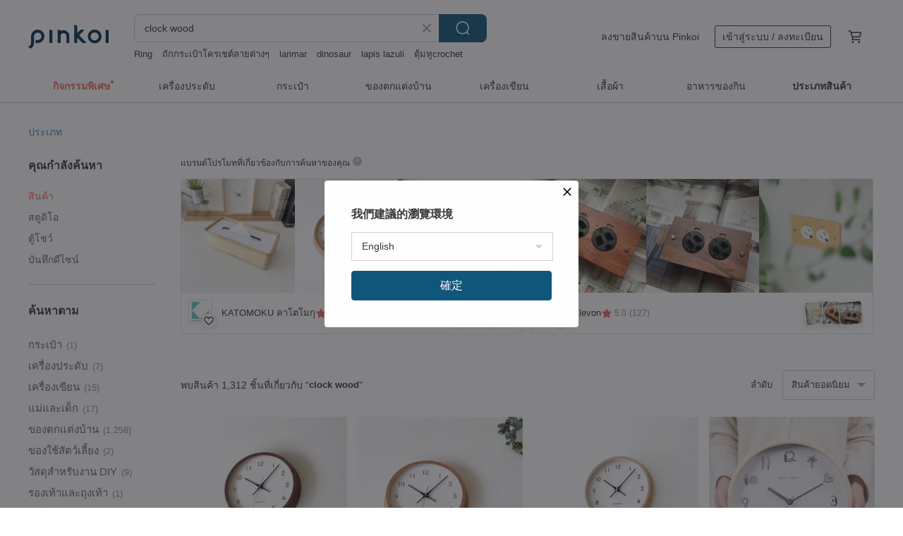

--- FILE ---
content_type: text/html; charset=utf-8
request_url: https://th.pinkoi.com/search?q=clock%20wood&ref_sec=related_keywords&ref_posn=6&ref_related_kw_type=auto&ref_created=1701886473&ref_entity=search_item_list&ref_entity_id=%E0%B8%99%E0%B8%B2%E0%B8%AC%E0%B8%B4%E0%B8%81%E0%B8%B2&ref_page=1&ref_pgsz=60&ref_pgsess=1701886473
body_size: 23300
content:

<!doctype html>

<html lang="th" class="web no-js s-not-login s-th webkit" xmlns:fb="http://ogp.me/ns/fb#">
<head prefix="og: http://ogp.me/ns# fb: http://ogp.me/ns/fb# ilovepinkoi: http://ogp.me/ns/fb/ilovepinkoi#">
    <meta charset="utf-8">

        <title>ผลการค้นหาทั้งหมด clock wood | clock wood | Pinkoi | ตลาดซื้อขายสินค้าดีไซน์ระหว่างประเทศของเอเชีย</title>
    <meta name="keywords" content="clock wood">

        <meta name="description" content="「clock wood」ผลการค้นหา - 1,312 รายการ CLOCK_26 Numbers solid wood silent wall clock Taiwan limited handmade hard mapleUS$ 87.35 A simple style alarm clock made of natural wood PalaDec Ihana CLOCK Felt Alarm ClockUS$ 32.20 Mod - Dark Wood Grain Silent Clock Calm Natural Wall Clock SilentUS$ 29.80 ค้าหางานดีไซน์ด้วยคีย์เวิร์ด">

    <meta name="twitter:card" content="summary_large_image">

        <meta property="og:title" content="clock wood | Pinkoi">
        <meta property="og:description" content="「clock wood」ผลการค้นหา - 1,312 รายการ CLOCK_26 Numbers solid wood silent wall clock Taiwan limited handmade hard mapleUS$ 87.35 A simple style alarm clock made of natural wood PalaDec Ihana CLOCK Felt Alarm ClockUS$ 32.20 Mod - Dark Wood Grain Silent Clock Calm Natural Wall Clock SilentUS$ 29.80 ค้าหางานดีไซน์ด้วยคีย์เวิร์ด">
        <meta property="og:image" content="https://cdn02.pinkoi.com/product/HK37PZqW/0/5/800x0.jpg">

    <meta property="og:type" content="product">
        <meta property="og:url" content="https://th.pinkoi.com/search?q=clock+wood&ref_sec=related_keywords&ref_posn=6&ref_related_kw_type=auto&ref_created=1701886473&ref_entity=search_item_list&ref_entity_id=%E0%B8%99%E0%B8%B2%E0%B8%AC%E0%B8%B4%E0%B8%81%E0%B8%B2&ref_page=1&ref_pgsz=60&ref_pgsess=1701886473"><link rel="canonical" href="https://th.pinkoi.com/search?q=clock+wood"><link rel="next" href="https://th.pinkoi.com/search?q=clock+wood&page=2">

    <link rel="alternate" href="android-app://com.pinkoi/http/th.pinkoi.com/search?q=clock+wood">

        <script type="application/ld+json">{"@context": "http://schema.org", "@type": "BreadcrumbList", "itemListElement": [{"@type": "ListItem", "position": 1, "item": {"@id": "https://th.pinkoi.com", "name": "Pinkoi"}}, {"@type": "ListItem", "position": 2, "item": {"@id": "https://th.pinkoi.com/search", "name": "Search"}}, {"@type": "ListItem", "position": 3, "item": {"@id": "https://th.pinkoi.com/search?q=clock+wood", "name": "clock wood"}}]}</script>

        <script type="application/ld+json">{"@context": "http://schema.org", "@type": "Product", "productID": "HK37PZqW", "sku": "HK37PZqW", "name": "CLOCK_26 Numbers solid wood silent wall clock Taiwan limited handmade hard maple", "description": "The new CLOCK 26 Numbers are made of spliced  logs and presented in numbers  allowing users to understand the current time more easily and avoid misreading in dim light  Perfect for living rooms  game spaces  offices  cafes and more", "image": ["https://cdn02.pinkoi.com/product/HK37PZqW/0/5/500x0.jpg"], "brand": {"@type": "Brand", "name": "tik \u00e1 design studio"}, "offers": {"@type": "Offer", "priceCurrency": "THB", "price": 2699, "availability": "http://schema.org/InStock", "priceValidUntil": "2026-07-20", "itemCondition": "http://schema.org/NewCondition", "url": "https://th.pinkoi.com/product/HK37PZqW", "seller": {"@type": "Organization", "name": "tik \u00e1 design studio", "url": "https://th.pinkoi.com/store/tik-a"}, "hasMerchantReturnPolicy": [{"@type": "MerchantReturnPolicy", "returnPolicyCategory": "https://schema.org/MerchantReturnFiniteReturnWindow", "merchantReturnDays": 7, "returnMethod": "https://schema.org/ReturnByMail", "returnFees": "https://schema.org/FreeReturn", "applicableCountry": ["TW", "HK", "MO", "TH", "JP", "CN", "US", "SG", "CA"]}]}, "aggregateRating": {"@type": "AggregateRating", "ratingValue": 5.0, "reviewCount": 986}}</script><script type="application/ld+json">{"@context": "http://schema.org", "@type": "Product", "productID": "Nuqc5uX9", "sku": "Nuqc5uX9", "name": "A simple style alarm clock made of natural wood PalaDec Ihana CLOCK Felt Alarm Clock", "description": "This wooden clock has a rounded shape that gives it a gentle atmosphere", "image": ["https://cdn01.pinkoi.com/product/Nuqc5uX9/0/3/500x0.jpg"], "brand": {"@type": "Brand", "name": "PALAS \u0026 D\u00c9COR\u00c9 LUONNOS"}, "offers": {"@type": "Offer", "priceCurrency": "THB", "price": 954, "availability": "http://schema.org/InStock", "priceValidUntil": "2026-07-20", "itemCondition": "http://schema.org/NewCondition", "url": "https://th.pinkoi.com/product/Nuqc5uX9", "seller": {"@type": "Organization", "name": "PALAS \u0026 D\u00c9COR\u00c9 LUONNOS", "url": "https://th.pinkoi.com/store/paladec"}, "hasMerchantReturnPolicy": [{"@type": "MerchantReturnPolicy", "returnPolicyCategory": "https://schema.org/MerchantReturnFiniteReturnWindow", "merchantReturnDays": 7, "returnMethod": "https://schema.org/ReturnByMail", "returnFees": "https://schema.org/FreeReturn", "applicableCountry": ["TW", "HK", "MO", "TH", "JP", "CN", "US", "SG", "CA"]}]}, "aggregateRating": {"@type": "AggregateRating", "ratingValue": 4.9, "reviewCount": 224}}</script><script type="application/ld+json">{"@context": "http://schema.org", "@type": "Product", "productID": "aAfVaF2t", "sku": "aAfVaF2t", "name": "Mod - Dark Wood Grain Silent Clock Calm Natural Wall Clock Silent", "description": "Natural solid wood bare numbers  silent  imported furniture wood products  can be hung on the wall", "image": ["https://cdn01.pinkoi.com/product/aAfVaF2t/0/10/500x0.jpg"], "brand": {"@type": "Brand", "name": "Desrochers"}, "offers": {"@type": "Offer", "priceCurrency": "THB", "price": 921, "availability": "http://schema.org/InStock", "priceValidUntil": "2026-07-20", "itemCondition": "http://schema.org/NewCondition", "url": "https://th.pinkoi.com/product/aAfVaF2t", "seller": {"@type": "Organization", "name": "Desrochers", "url": "https://th.pinkoi.com/store/desrochers"}, "hasMerchantReturnPolicy": [{"@type": "MerchantReturnPolicy", "returnPolicyCategory": "https://schema.org/MerchantReturnFiniteReturnWindow", "merchantReturnDays": 7, "returnMethod": "https://schema.org/ReturnByMail", "returnFees": "https://schema.org/FreeReturn", "applicableCountry": ["TW", "HK", "MO", "TH", "JP", "CN", "US", "SG", "CA"]}]}, "aggregateRating": {"@type": "AggregateRating", "ratingValue": 4.9, "reviewCount": 1146}}</script><script type="application/ld+json">{"@context": "http://schema.org", "@type": "Product", "productID": "vp3KsHKX", "sku": "vp3KsHKX", "name": "Karlsson, Alarm clock Block wood veneer dark wood LED", "description": "Description  Alarm clock Block wood veneer dark wood  red LED \nOverall size  w160 x D72 x H71mm\nColor  Wood", "image": ["https://cdn01.pinkoi.com/product/vp3KsHKX/0/2/500x0.jpg"], "brand": {"@type": "Brand", "name": "urlifestyle"}, "offers": {"@type": "Offer", "priceCurrency": "THB", "price": 2877, "availability": "http://schema.org/InStock", "priceValidUntil": "2026-07-20", "itemCondition": "http://schema.org/NewCondition", "url": "https://th.pinkoi.com/product/vp3KsHKX", "seller": {"@type": "Organization", "name": "urlifestyle", "url": "https://th.pinkoi.com/store/urlifestyle"}, "hasMerchantReturnPolicy": [{"@type": "MerchantReturnPolicy", "returnPolicyCategory": "https://schema.org/MerchantReturnFiniteReturnWindow", "merchantReturnDays": 7, "returnMethod": "https://schema.org/ReturnByMail", "returnFees": "https://schema.org/FreeReturn", "applicableCountry": ["TW", "HK", "MO", "TH", "JP", "CN", "US", "SG", "CA"]}]}, "aggregateRating": {"@type": "AggregateRating", "ratingValue": 4.8, "reviewCount": 736}}</script><script type="application/ld+json">{"@context": "http://schema.org", "@type": "Product", "productID": "tiEtGLnr", "sku": "tiEtGLnr", "name": "CLOCK_20 Classic solid wood silent wall clock Taiwan limited edition handmade black walnut", "description": "The 20cm diameter handmade limited edition silent wall clock uses a Taiwan-made silent movement and is paired with bamboo hands  It is a low-key and unique clock", "image": ["https://cdn01.pinkoi.com/product/tiEtGLnr/0/3/500x0.jpg"], "brand": {"@type": "Brand", "name": "tik \u00e1 design studio"}, "offers": {"@type": "Offer", "priceCurrency": "THB", "price": 1967, "availability": "http://schema.org/InStock", "priceValidUntil": "2026-07-20", "itemCondition": "http://schema.org/NewCondition", "url": "https://th.pinkoi.com/product/tiEtGLnr", "seller": {"@type": "Organization", "name": "tik \u00e1 design studio", "url": "https://th.pinkoi.com/store/tik-a"}, "hasMerchantReturnPolicy": [{"@type": "MerchantReturnPolicy", "returnPolicyCategory": "https://schema.org/MerchantReturnFiniteReturnWindow", "merchantReturnDays": 7, "returnMethod": "https://schema.org/ReturnByMail", "returnFees": "https://schema.org/FreeReturn", "applicableCountry": ["TW", "HK", "MO", "TH", "JP", "CN", "US", "SG", "CA"]}]}, "aggregateRating": {"@type": "AggregateRating", "ratingValue": 5.0, "reviewCount": 986}}</script><script type="application/ld+json">{"@context": "http://schema.org", "@type": "Product", "productID": "Mp5Cv2WA", "sku": "Mp5Cv2WA", "name": "CLOCK_20 Quarter solid wood silent wall clock Taiwan limited handmade hard maple", "description": "The new CLOCK 20 Quarter in 2024 combines minimalist and cute styles  It has a neutral tone that is neither too simple nor too cute  but it looks very pleasing to the eye  Suitable for small living rooms  bedrooms or study rooms  Handmade in Taiwan  with Taiwan-made silent movement  20 cm in diameter  suitable for gift giving or personal use", "image": ["https://cdn02.pinkoi.com/product/Mp5Cv2WA/0/1/500x0.jpg"], "brand": {"@type": "Brand", "name": "tik \u00e1 design studio"}, "offers": {"@type": "Offer", "priceCurrency": "THB", "price": 2072, "availability": "http://schema.org/InStock", "priceValidUntil": "2026-07-20", "itemCondition": "http://schema.org/NewCondition", "url": "https://th.pinkoi.com/product/Mp5Cv2WA", "seller": {"@type": "Organization", "name": "tik \u00e1 design studio", "url": "https://th.pinkoi.com/store/tik-a"}, "hasMerchantReturnPolicy": [{"@type": "MerchantReturnPolicy", "returnPolicyCategory": "https://schema.org/MerchantReturnFiniteReturnWindow", "merchantReturnDays": 7, "returnMethod": "https://schema.org/ReturnByMail", "returnFees": "https://schema.org/FreeReturn", "applicableCountry": ["TW", "HK", "MO", "TH", "JP", "CN", "US", "SG", "CA"]}]}, "aggregateRating": {"@type": "AggregateRating", "ratingValue": 5.0, "reviewCount": 986}}</script><script type="application/ld+json">{"@context": "http://schema.org", "@type": "Product", "productID": "TcGizkL8", "sku": "TcGizkL8", "name": "Can be urgent [Exclusive customization | Original color wood grain night light pick-up machine]:: Valentine's gift clock", "description": "Exclusively developed by the designer  Exclusive customization   Night light pickup machine \n  Customized image x night light decoration x combined with lifestyle digital clock", "image": ["https://cdn01.pinkoi.com/product/TcGizkL8/0/1/500x0.jpg"], "brand": {"@type": "Brand", "name": "Timemory Lab"}, "offers": {"@type": "Offer", "priceCurrency": "THB", "price": 2712, "availability": "http://schema.org/InStock", "priceValidUntil": "2026-07-20", "itemCondition": "http://schema.org/NewCondition", "url": "https://th.pinkoi.com/product/TcGizkL8", "seller": {"@type": "Organization", "name": "Timemory Lab", "url": "https://th.pinkoi.com/store/timemory-lab"}, "hasMerchantReturnPolicy": [{"@type": "MerchantReturnPolicy", "returnPolicyCategory": "https://schema.org/MerchantReturnFiniteReturnWindow", "merchantReturnDays": 7, "returnMethod": "https://schema.org/ReturnByMail", "returnFees": "https://schema.org/FreeReturn", "applicableCountry": ["TW", "HK", "MO", "TH", "JP", "CN", "US", "SG", "CA"]}]}, "aggregateRating": {"@type": "AggregateRating", "ratingValue": 5.0, "reviewCount": 758}}</script><script type="application/ld+json">{"@context": "http://schema.org", "@type": "Product", "productID": "BzSj6MR4", "sku": "BzSj6MR4", "name": "At Sunrise - Silent Desk Clock Inspired by Alishan Sunrise, Solid Wood", "description": "Inspired by the sunrise over Taiwan's Alishan  this design uses simple lines to capture the tranquil ambiance of dawn  The layered mountains represent the multi-dimensional scenery of Alishan  resembling sunlight gradually illuminating the land as the forest awakens", "image": ["https://cdn01.pinkoi.com/product/BzSj6MR4/0/1/500x0.jpg"], "brand": {"@type": "Brand", "name": "UniWoodesign"}, "offers": {"@type": "Offer", "priceCurrency": "THB", "price": 1191, "availability": "http://schema.org/InStock", "priceValidUntil": "2026-07-20", "itemCondition": "http://schema.org/NewCondition", "url": "https://th.pinkoi.com/product/BzSj6MR4", "seller": {"@type": "Organization", "name": "UniWoodesign", "url": "https://th.pinkoi.com/store/uniwoodesign"}, "hasMerchantReturnPolicy": [{"@type": "MerchantReturnPolicy", "returnPolicyCategory": "https://schema.org/MerchantReturnFiniteReturnWindow", "merchantReturnDays": 7, "returnMethod": "https://schema.org/ReturnByMail", "returnFees": "https://schema.org/FreeReturn", "applicableCountry": ["TW", "HK", "MO", "TH", "JP", "CN", "US", "SG", "CA"]}]}, "aggregateRating": {"@type": "AggregateRating", "ratingValue": 5.0, "reviewCount": 265}}</script><script type="application/ld+json">{"@context": "http://schema.org", "@type": "Product", "productID": "HCB9HuRf", "sku": "HCB9HuRf", "name": "Karlsson, Alarm clock Tube wood veneer dark wood LED", "description": "Description  Alarm clock Block wood veneer dark wood  red LED \nOverall size  w210 x D45 x H90mm\nColor  Wood", "image": ["https://cdn01.pinkoi.com/product/HCB9HuRf/0/1/500x0.jpg"], "brand": {"@type": "Brand", "name": "urlifestyle"}, "offers": {"@type": "Offer", "priceCurrency": "THB", "price": 3086, "availability": "http://schema.org/InStock", "priceValidUntil": "2026-07-20", "itemCondition": "http://schema.org/NewCondition", "url": "https://th.pinkoi.com/product/HCB9HuRf", "seller": {"@type": "Organization", "name": "urlifestyle", "url": "https://th.pinkoi.com/store/urlifestyle"}, "hasMerchantReturnPolicy": [{"@type": "MerchantReturnPolicy", "returnPolicyCategory": "https://schema.org/MerchantReturnFiniteReturnWindow", "merchantReturnDays": 7, "returnMethod": "https://schema.org/ReturnByMail", "returnFees": "https://schema.org/FreeReturn", "applicableCountry": ["TW", "HK", "MO", "TH", "JP", "CN", "US", "SG", "CA"]}]}, "aggregateRating": {"@type": "AggregateRating", "ratingValue": 4.8, "reviewCount": 736}}</script><script type="application/ld+json">{"@context": "http://schema.org", "@type": "Product", "productID": "3qMyuayq", "sku": "3qMyuayq", "name": "f\u00fcnwood square wood-wood Bronze table clock", "description": "The design concept of the pointer  detached from the traditional carpentry thinking  presents a uniquely recognizable and minimalist aesthetic without excessive embellishment  and through the color difference of different wood materials  the transmission of time is clear and clear  The digital scale on the surface of the clock is The Bronze inlay decoration gives the product high quality and diversity  creating a unique home aesthetics for the user", "image": ["https://cdn02.pinkoi.com/product/3qMyuayq/0/1/500x0.jpg"], "brand": {"@type": "Brand", "name": "addons"}, "offers": {"@type": "Offer", "priceCurrency": "THB", "price": 2984, "availability": "http://schema.org/InStock", "priceValidUntil": "2026-07-20", "itemCondition": "http://schema.org/NewCondition", "url": "https://th.pinkoi.com/product/3qMyuayq", "seller": {"@type": "Organization", "name": "addons", "url": "https://th.pinkoi.com/store/addons"}, "hasMerchantReturnPolicy": [{"@type": "MerchantReturnPolicy", "returnPolicyCategory": "https://schema.org/MerchantReturnFiniteReturnWindow", "merchantReturnDays": 7, "returnMethod": "https://schema.org/ReturnByMail", "returnFees": "https://schema.org/FreeReturn", "applicableCountry": ["TW", "HK", "MO", "TH", "JP", "CN", "US", "SG", "CA"]}]}, "aggregateRating": {"@type": "AggregateRating", "ratingValue": 5.0, "reviewCount": 101}}</script><script type="application/ld+json">{"@context": "http://schema.org", "@type": "Product", "productID": "cyJuXhke", "sku": "cyJuXhke", "name": "Vintage style Round Wood Alarm Clock", "description": "Classic Small Round Wooden Frame\nSilent Alarm Clock\nSmall and Portable Size", "image": ["https://cdn02.pinkoi.com/product/cyJuXhke/0/2/500x0.jpg"], "brand": {"@type": "Brand", "name": "Ritter Living Decor"}, "offers": {"@type": "Offer", "priceCurrency": "THB", "price": 921, "availability": "http://schema.org/InStock", "priceValidUntil": "2026-07-20", "itemCondition": "http://schema.org/NewCondition", "url": "https://th.pinkoi.com/product/cyJuXhke", "seller": {"@type": "Organization", "name": "Ritter Living Decor", "url": "https://th.pinkoi.com/store/ritter"}, "hasMerchantReturnPolicy": [{"@type": "MerchantReturnPolicy", "returnPolicyCategory": "https://schema.org/MerchantReturnFiniteReturnWindow", "merchantReturnDays": 7, "returnMethod": "https://schema.org/ReturnByMail", "returnFees": "https://schema.org/FreeReturn", "applicableCountry": ["TW", "HK", "MO", "TH", "JP", "CN", "US", "SG", "CA"]}]}, "aggregateRating": {"@type": "AggregateRating", "ratingValue": 4.9, "reviewCount": 307}}</script><script type="application/ld+json">{"@context": "http://schema.org", "@type": "Product", "productID": "ddk55B67", "sku": "ddk55B67", "name": "PalaDec Eina Wooden Alarm Clock, a simple alarm clock made of natural wood", "description": "This is a simple design alarm clock made of natural wood \nThe frame is made of solid wood  so it blends in well with any interior \nIt is a sweep movement that means you won't be bothered by the ticking sound of the hands even when you are sleeping", "image": ["https://cdn01.pinkoi.com/product/ddk55B67/0/1/500x0.jpg"], "brand": {"@type": "Brand", "name": "PALAS \u0026 D\u00c9COR\u00c9 LUONNOS"}, "offers": {"@type": "Offer", "priceCurrency": "THB", "price": 703, "availability": "http://schema.org/InStock", "priceValidUntil": "2026-07-20", "itemCondition": "http://schema.org/NewCondition", "url": "https://th.pinkoi.com/product/ddk55B67", "seller": {"@type": "Organization", "name": "PALAS \u0026 D\u00c9COR\u00c9 LUONNOS", "url": "https://th.pinkoi.com/store/paladec"}, "hasMerchantReturnPolicy": [{"@type": "MerchantReturnPolicy", "returnPolicyCategory": "https://schema.org/MerchantReturnFiniteReturnWindow", "merchantReturnDays": 7, "returnMethod": "https://schema.org/ReturnByMail", "returnFees": "https://schema.org/FreeReturn", "applicableCountry": ["TW", "HK", "MO", "TH", "JP", "CN", "US", "SG", "CA"]}]}, "aggregateRating": {"@type": "AggregateRating", "ratingValue": 4.9, "reviewCount": 224}}</script><script type="application/ld+json">{"@context": "http://schema.org", "@type": "Product", "productID": "zpwyZuSU", "sku": "zpwyZuSU", "name": "Karlsson, 50cm Wall clock Meek MDF dark wood veneer", "description": "Description  Wall clock Meek\nOverall size  dia500 x H40 mm\nColor  Dark wood   Gold\nMaterial  Wood veneer   Steel", "image": ["https://cdn02.pinkoi.com/product/zpwyZuSU/0/2/500x0.jpg"], "brand": {"@type": "Brand", "name": "urlifestyle"}, "offers": {"@type": "Offer", "priceCurrency": "THB", "price": 6016, "availability": "http://schema.org/InStock", "priceValidUntil": "2026-07-20", "itemCondition": "http://schema.org/NewCondition", "url": "https://th.pinkoi.com/product/zpwyZuSU", "seller": {"@type": "Organization", "name": "urlifestyle", "url": "https://th.pinkoi.com/store/urlifestyle"}, "hasMerchantReturnPolicy": [{"@type": "MerchantReturnPolicy", "returnPolicyCategory": "https://schema.org/MerchantReturnFiniteReturnWindow", "merchantReturnDays": 7, "returnMethod": "https://schema.org/ReturnByMail", "returnFees": "https://schema.org/FreeReturn", "applicableCountry": ["TW", "HK", "MO", "TH", "JP", "CN", "US", "SG", "CA"]}]}, "aggregateRating": {"@type": "AggregateRating", "ratingValue": 4.8, "reviewCount": 736}}</script><script type="application/ld+json">{"@context": "http://schema.org", "@type": "Product", "productID": "4LHH8FgK", "sku": "4LHH8FgK", "name": "Rubber Wood Artisan Clock", "description": "Type  Slow living home d cor \nMaterial  Rubber wood and walnut wood\nDimension  30 cm diameter\nProduction process  Crafted", "image": ["https://cdn02.pinkoi.com/product/4LHH8FgK/0/1/500x0.jpg"], "brand": {"@type": "Brand", "name": "Mokuomo"}, "offers": {"@type": "Offer", "priceCurrency": "THB", "price": 1743, "availability": "http://schema.org/InStock", "priceValidUntil": "2026-07-20", "itemCondition": "http://schema.org/NewCondition", "url": "https://th.pinkoi.com/product/4LHH8FgK", "seller": {"@type": "Organization", "name": "Mokuomo", "url": "https://th.pinkoi.com/store/mokuomo"}, "hasMerchantReturnPolicy": [{"@type": "MerchantReturnPolicy", "returnPolicyCategory": "https://schema.org/MerchantReturnFiniteReturnWindow", "merchantReturnDays": 7, "returnMethod": "https://schema.org/ReturnByMail", "returnFees": "https://schema.org/FreeReturn", "applicableCountry": ["TW", "HK", "MO", "TH", "JP", "CN", "US", "SG", "CA"]}]}, "aggregateRating": {"@type": "AggregateRating", "ratingValue": 4.9, "reviewCount": 43}}</script><script type="application/ld+json">{"@context": "http://schema.org", "@type": "Product", "productID": "EUKS9WDu", "sku": "EUKS9WDu", "name": "Karlsson, Wall clock Natural Cuckoo birch wood jungle green", "description": "Description  Wall clock Natural Cuckoo\nMovement  Cuckoo clock\nOverall size  Dia31 5 x H6cm\nColor  Jungle green\nMaterial  Birch wood\nBird sing period  7 00am to 10 00pm  On Off function \nBrand  Karlsson  from Netherlands", "image": ["https://cdn01.pinkoi.com/product/EUKS9WDu/0/1/500x0.jpg"], "brand": {"@type": "Brand", "name": "urlifestyle"}, "offers": {"@type": "Offer", "priceCurrency": "THB", "price": 4133, "availability": "http://schema.org/InStock", "priceValidUntil": "2026-07-20", "itemCondition": "http://schema.org/NewCondition", "url": "https://th.pinkoi.com/product/EUKS9WDu", "seller": {"@type": "Organization", "name": "urlifestyle", "url": "https://th.pinkoi.com/store/urlifestyle"}, "hasMerchantReturnPolicy": [{"@type": "MerchantReturnPolicy", "returnPolicyCategory": "https://schema.org/MerchantReturnFiniteReturnWindow", "merchantReturnDays": 7, "returnMethod": "https://schema.org/ReturnByMail", "returnFees": "https://schema.org/FreeReturn", "applicableCountry": ["TW", "HK", "MO", "TH", "JP", "CN", "US", "SG", "CA"]}]}, "aggregateRating": {"@type": "AggregateRating", "ratingValue": 4.8, "reviewCount": 736}}</script><script type="application/ld+json">{"@context": "http://schema.org", "@type": "Product", "productID": "fAcxftni", "sku": "fAcxftni", "name": "CLOCK_26 Classic solid wood silent wall clock Taiwan limited handmade black walnut", "description": "The limited edition handmade silent wall clock with a diameter of 26 cm is made by cutting a whole piece of unjoined board  or jointed logs  adopts Taiwan-made silent movement and is matched with bamboo hands \nWith its unique texture and color  it can be integrated into the living room or bedroom without being abrupt  It is a low-key and unique wall clock", "image": ["https://cdn01.pinkoi.com/product/fAcxftni/0/4/500x0.jpg"], "brand": {"@type": "Brand", "name": "tik \u00e1 design studio"}, "offers": {"@type": "Offer", "priceCurrency": "THB", "price": 2699, "availability": "http://schema.org/InStock", "priceValidUntil": "2026-07-20", "itemCondition": "http://schema.org/NewCondition", "url": "https://th.pinkoi.com/product/fAcxftni", "seller": {"@type": "Organization", "name": "tik \u00e1 design studio", "url": "https://th.pinkoi.com/store/tik-a"}, "hasMerchantReturnPolicy": [{"@type": "MerchantReturnPolicy", "returnPolicyCategory": "https://schema.org/MerchantReturnFiniteReturnWindow", "merchantReturnDays": 7, "returnMethod": "https://schema.org/ReturnByMail", "returnFees": "https://schema.org/FreeReturn", "applicableCountry": ["TW", "HK", "MO", "TH", "JP", "CN", "US", "SG", "CA"]}]}, "aggregateRating": {"@type": "AggregateRating", "ratingValue": 5.0, "reviewCount": 986}}</script><script type="application/ld+json">{"@context": "http://schema.org", "@type": "Product", "productID": "Eh3BqRQC", "sku": "Eh3BqRQC", "name": "Karlsson, Table clock Discreet dark wood 15x15cm", "description": "Description  Table clock Discreet dark wood\nOverall size  W150 x D50 x H150mm\nColor  Dark wood   Gold", "image": ["https://cdn02.pinkoi.com/product/Eh3BqRQC/0/3/500x0.jpg"], "brand": {"@type": "Brand", "name": "urlifestyle"}, "offers": {"@type": "Offer", "priceCurrency": "THB", "price": 2982, "availability": "http://schema.org/InStock", "priceValidUntil": "2026-07-20", "itemCondition": "http://schema.org/NewCondition", "url": "https://th.pinkoi.com/product/Eh3BqRQC", "seller": {"@type": "Organization", "name": "urlifestyle", "url": "https://th.pinkoi.com/store/urlifestyle"}, "hasMerchantReturnPolicy": [{"@type": "MerchantReturnPolicy", "returnPolicyCategory": "https://schema.org/MerchantReturnFiniteReturnWindow", "merchantReturnDays": 7, "returnMethod": "https://schema.org/ReturnByMail", "returnFees": "https://schema.org/FreeReturn", "applicableCountry": ["TW", "HK", "MO", "TH", "JP", "CN", "US", "SG", "CA"]}]}, "aggregateRating": {"@type": "AggregateRating", "ratingValue": 4.8, "reviewCount": 736}}</script><script type="application/ld+json">{"@context": "http://schema.org", "@type": "Product", "productID": "Ar5nV2dx", "sku": "Ar5nV2dx", "name": "Wood Student Creative Alarm clock", "description": "Perfect As A Special Present \nSweep Movement  Silent  No Ticking", "image": ["https://cdn01.pinkoi.com/product/Ar5nV2dx/0/2/500x0.jpg"], "brand": {"@type": "Brand", "name": "Ritter Living Decor"}, "offers": {"@type": "Offer", "priceCurrency": "THB", "price": 921, "availability": "http://schema.org/InStock", "priceValidUntil": "2026-07-20", "itemCondition": "http://schema.org/NewCondition", "url": "https://th.pinkoi.com/product/Ar5nV2dx", "seller": {"@type": "Organization", "name": "Ritter Living Decor", "url": "https://th.pinkoi.com/store/ritter"}, "hasMerchantReturnPolicy": [{"@type": "MerchantReturnPolicy", "returnPolicyCategory": "https://schema.org/MerchantReturnFiniteReturnWindow", "merchantReturnDays": 7, "returnMethod": "https://schema.org/ReturnByMail", "returnFees": "https://schema.org/FreeReturn", "applicableCountry": ["TW", "HK", "MO", "TH", "JP", "CN", "US", "SG", "CA"]}]}, "aggregateRating": {"@type": "AggregateRating", "ratingValue": 4.9, "reviewCount": 307}}</script><script type="application/ld+json">{"@context": "http://schema.org", "@type": "Product", "productID": "NgQQeNhq", "sku": "NgQQeNhq", "name": "CLOCK_26 Quarter solid wood silent wall clock Taiwan limited handmade hard maple", "description": "The new CLOCK 26 Quarter in 2024 combines minimalist and cute styles  It has a neutral tone that is neither too simple nor too cute  It looks very pleasing to the eye and is suitable for spaces such as offices  living rooms  classrooms or cafes  Handmade in Taiwan  with Taiwan-made silent movement  26 cm in diameter  suitable for gift giving or personal use", "image": ["https://cdn01.pinkoi.com/product/NgQQeNhq/0/1/500x0.jpg"], "brand": {"@type": "Brand", "name": "tik \u00e1 design studio"}, "offers": {"@type": "Offer", "priceCurrency": "THB", "price": 2699, "availability": "http://schema.org/InStock", "priceValidUntil": "2026-07-20", "itemCondition": "http://schema.org/NewCondition", "url": "https://th.pinkoi.com/product/NgQQeNhq", "seller": {"@type": "Organization", "name": "tik \u00e1 design studio", "url": "https://th.pinkoi.com/store/tik-a"}, "hasMerchantReturnPolicy": [{"@type": "MerchantReturnPolicy", "returnPolicyCategory": "https://schema.org/MerchantReturnFiniteReturnWindow", "merchantReturnDays": 7, "returnMethod": "https://schema.org/ReturnByMail", "returnFees": "https://schema.org/FreeReturn", "applicableCountry": ["TW", "HK", "MO", "TH", "JP", "CN", "US", "SG", "CA"]}]}, "aggregateRating": {"@type": "AggregateRating", "ratingValue": 5.0, "reviewCount": 986}}</script><script type="application/ld+json">{"@context": "http://schema.org", "@type": "Product", "productID": "KrparXes", "sku": "KrparXes", "name": "CLOCK_26 Numbers solid wood silent clock wall clock Taiwan limited handmade black walnut", "description": "At the end of 2022  the new CLOCK 26 Numbers black walnut is made of spliced  logs and presented in numbers  allowing users to understand the current time more easily and avoid misreading in dim light  Perfect for living rooms  game spaces  offices  cafes and more", "image": ["https://cdn02.pinkoi.com/product/KrparXes/0/2/500x0.jpg"], "brand": {"@type": "Brand", "name": "tik \u00e1 design studio"}, "offers": {"@type": "Offer", "priceCurrency": "THB", "price": 3013, "availability": "http://schema.org/InStock", "priceValidUntil": "2026-07-20", "itemCondition": "http://schema.org/NewCondition", "url": "https://th.pinkoi.com/product/KrparXes", "seller": {"@type": "Organization", "name": "tik \u00e1 design studio", "url": "https://th.pinkoi.com/store/tik-a"}, "hasMerchantReturnPolicy": [{"@type": "MerchantReturnPolicy", "returnPolicyCategory": "https://schema.org/MerchantReturnFiniteReturnWindow", "merchantReturnDays": 7, "returnMethod": "https://schema.org/ReturnByMail", "returnFees": "https://schema.org/FreeReturn", "applicableCountry": ["TW", "HK", "MO", "TH", "JP", "CN", "US", "SG", "CA"]}]}, "aggregateRating": {"@type": "AggregateRating", "ratingValue": 5.0, "reviewCount": 986}}</script><script type="application/ld+json">{"@context": "http://schema.org", "@type": "Product", "productID": "9FuvgD74", "sku": "9FuvgD74", "name": "Karlsson, Alarm clock Block wood veneer black LED", "description": "Overall size  w160 x D72 x H71mm\nColor  Black  Wood pattern \nMaterial  Wood Veneer", "image": ["https://cdn01.pinkoi.com/product/9FuvgD74/0/1/500x0.jpg"], "brand": {"@type": "Brand", "name": "urlifestyle"}, "offers": {"@type": "Offer", "priceCurrency": "THB", "price": 2877, "availability": "http://schema.org/InStock", "priceValidUntil": "2026-07-20", "itemCondition": "http://schema.org/NewCondition", "url": "https://th.pinkoi.com/product/9FuvgD74", "seller": {"@type": "Organization", "name": "urlifestyle", "url": "https://th.pinkoi.com/store/urlifestyle"}, "hasMerchantReturnPolicy": [{"@type": "MerchantReturnPolicy", "returnPolicyCategory": "https://schema.org/MerchantReturnFiniteReturnWindow", "merchantReturnDays": 7, "returnMethod": "https://schema.org/ReturnByMail", "returnFees": "https://schema.org/FreeReturn", "applicableCountry": ["TW", "HK", "MO", "TH", "JP", "CN", "US", "SG", "CA"]}]}, "aggregateRating": {"@type": "AggregateRating", "ratingValue": 4.8, "reviewCount": 736}}</script><script type="application/ld+json">{"@context": "http://schema.org", "@type": "Product", "productID": "rPLg42TM", "sku": "rPLg42TM", "name": "CLOCK_20 Square solid wood silent wall clock Taiwan limited handmade hard maple", "description": "In 2023  we changed the style of the previous clock  using square rounded corners as elements and adding circular dots to keep the clock's usual simple style with a cute touch  Suitable for workspaces  living rooms and bedrooms  easy to place or hang", "image": ["https://cdn01.pinkoi.com/product/rPLg42TM/0/3/500x0.jpg"], "brand": {"@type": "Brand", "name": "tik \u00e1 design studio"}, "offers": {"@type": "Offer", "priceCurrency": "THB", "price": 1863, "availability": "http://schema.org/InStock", "priceValidUntil": "2026-07-20", "itemCondition": "http://schema.org/NewCondition", "url": "https://th.pinkoi.com/product/rPLg42TM", "seller": {"@type": "Organization", "name": "tik \u00e1 design studio", "url": "https://th.pinkoi.com/store/tik-a"}, "hasMerchantReturnPolicy": [{"@type": "MerchantReturnPolicy", "returnPolicyCategory": "https://schema.org/MerchantReturnFiniteReturnWindow", "merchantReturnDays": 7, "returnMethod": "https://schema.org/ReturnByMail", "returnFees": "https://schema.org/FreeReturn", "applicableCountry": ["TW", "HK", "MO", "TH", "JP", "CN", "US", "SG", "CA"]}]}, "aggregateRating": {"@type": "AggregateRating", "ratingValue": 5.0, "reviewCount": 986}}</script><script type="application/ld+json">{"@context": "http://schema.org", "@type": "Product", "productID": "Wav4Jnku", "sku": "Wav4Jnku", "name": "Natural wood style simple wall hanging clock PalaDec Eina Wood Clock L", "description": "A simply designed wooden clock  29cm size \nThis wall-mounted piece has a frame made from solid pine that blends in well with any interior \nUses a silent sweep movement", "image": ["https://cdn02.pinkoi.com/product/Wav4Jnku/0/1/500x0.jpg"], "brand": {"@type": "Brand", "name": "PALAS \u0026 D\u00c9COR\u00c9 LUONNOS"}, "offers": {"@type": "Offer", "priceCurrency": "THB", "price": 1255, "availability": "http://schema.org/InStock", "priceValidUntil": "2026-07-20", "itemCondition": "http://schema.org/NewCondition", "url": "https://th.pinkoi.com/product/Wav4Jnku", "seller": {"@type": "Organization", "name": "PALAS \u0026 D\u00c9COR\u00c9 LUONNOS", "url": "https://th.pinkoi.com/store/paladec"}, "hasMerchantReturnPolicy": [{"@type": "MerchantReturnPolicy", "returnPolicyCategory": "https://schema.org/MerchantReturnFiniteReturnWindow", "merchantReturnDays": 7, "returnMethod": "https://schema.org/ReturnByMail", "returnFees": "https://schema.org/FreeReturn", "applicableCountry": ["TW", "HK", "MO", "TH", "JP", "CN", "US", "SG", "CA"]}]}, "aggregateRating": {"@type": "AggregateRating", "ratingValue": 4.9, "reviewCount": 224}}</script><script type="application/ld+json">{"@context": "http://schema.org", "@type": "Product", "productID": "rykuxDpH", "sku": "rykuxDpH", "name": "Mod - Light Wood Grain Silent Wall Clock Clock Digital Silent Wooden Black and White Log", "description": "Wooden carving numbers  2D concave shape  side and front are very clear and clear  provide 3 different colors for reference", "image": ["https://cdn01.pinkoi.com/product/rykuxDpH/0/2/500x0.jpg"], "brand": {"@type": "Brand", "name": "Desrochers"}, "offers": {"@type": "Offer", "priceCurrency": "THB", "price": 1046, "availability": "http://schema.org/InStock", "priceValidUntil": "2026-07-20", "itemCondition": "http://schema.org/NewCondition", "url": "https://th.pinkoi.com/product/rykuxDpH", "seller": {"@type": "Organization", "name": "Desrochers", "url": "https://th.pinkoi.com/store/desrochers"}, "hasMerchantReturnPolicy": [{"@type": "MerchantReturnPolicy", "returnPolicyCategory": "https://schema.org/MerchantReturnFiniteReturnWindow", "merchantReturnDays": 7, "returnMethod": "https://schema.org/ReturnByMail", "returnFees": "https://schema.org/FreeReturn", "applicableCountry": ["TW", "HK", "MO", "TH", "JP", "CN", "US", "SG", "CA"]}]}, "aggregateRating": {"@type": "AggregateRating", "ratingValue": 4.9, "reviewCount": 1146}}</script><script type="application/ld+json">{"@context": "http://schema.org", "@type": "Product", "productID": "GrCRxELb", "sku": "GrCRxELb", "name": "Karlsson, LED Alarm clock Six in the Mix wood painted", "description": "Description  LED Alarm clock Six in the Mix\nOverall size  w175 x D45 x H120mm\nColor  wood painted", "image": ["https://cdn01.pinkoi.com/product/GrCRxELb/0/1/500x0.jpg"], "brand": {"@type": "Brand", "name": "urlifestyle"}, "offers": {"@type": "Offer", "priceCurrency": "THB", "price": 3505, "availability": "http://schema.org/InStock", "priceValidUntil": "2026-07-20", "itemCondition": "http://schema.org/NewCondition", "url": "https://th.pinkoi.com/product/GrCRxELb", "seller": {"@type": "Organization", "name": "urlifestyle", "url": "https://th.pinkoi.com/store/urlifestyle"}, "hasMerchantReturnPolicy": [{"@type": "MerchantReturnPolicy", "returnPolicyCategory": "https://schema.org/MerchantReturnFiniteReturnWindow", "merchantReturnDays": 7, "returnMethod": "https://schema.org/ReturnByMail", "returnFees": "https://schema.org/FreeReturn", "applicableCountry": ["TW", "HK", "MO", "TH", "JP", "CN", "US", "SG", "CA"]}]}, "aggregateRating": {"@type": "AggregateRating", "ratingValue": 4.8, "reviewCount": 736}}</script><script type="application/ld+json">{"@context": "http://schema.org", "@type": "Product", "productID": "c3YA23VQ", "sku": "c3YA23VQ", "name": "Reiana table clock square (wood color/blue/orange/yellow/green) 10cmX10cm", "description": "Provide you with more choices in a variety of elegant colors  so that the clock is no longer just a timing tool The Reyana clock will be integrated with your interior decoration and home decoration  I hope Reyana's natural and simple design Can melt in", "image": ["https://cdn01.pinkoi.com/product/c3YA23VQ/0/3/500x0.jpg"], "brand": {"@type": "Brand", "name": "PAVIDEN"}, "offers": {"@type": "Offer", "priceCurrency": "THB", "price": 576, "availability": "http://schema.org/InStock", "priceValidUntil": "2026-07-20", "itemCondition": "http://schema.org/NewCondition", "url": "https://th.pinkoi.com/product/c3YA23VQ", "seller": {"@type": "Organization", "name": "PAVIDEN", "url": "https://th.pinkoi.com/store/paviden"}, "hasMerchantReturnPolicy": [{"@type": "MerchantReturnPolicy", "returnPolicyCategory": "https://schema.org/MerchantReturnFiniteReturnWindow", "merchantReturnDays": 7, "returnMethod": "https://schema.org/ReturnByMail", "returnFees": "https://schema.org/FreeReturn", "applicableCountry": ["TW", "HK", "MO", "TH", "JP", "CN", "US", "SG", "CA"]}]}, "aggregateRating": {"@type": "AggregateRating", "ratingValue": 4.9, "reviewCount": 1781}}</script><script type="application/ld+json">{"@context": "http://schema.org", "@type": "Product", "productID": "PM7ZUM2W", "sku": "PM7ZUM2W", "name": "Karlsson, Wall clock Natural Cuckoo birch wood white", "description": "Description  Wall clock Natural Cuckoo\nMovement  Cuckoo clock\nOverall size  Dia31 5 x H6cm\nColor  White\nMaterial  Birch wood\nBird sing period  7 00am to 10 00pm  On Off function \nBrand  Karlsson  from Netherlands", "image": ["https://cdn01.pinkoi.com/product/PM7ZUM2W/0/1/500x0.jpg"], "brand": {"@type": "Brand", "name": "urlifestyle"}, "offers": {"@type": "Offer", "priceCurrency": "THB", "price": 4133, "availability": "http://schema.org/InStock", "priceValidUntil": "2026-07-20", "itemCondition": "http://schema.org/NewCondition", "url": "https://th.pinkoi.com/product/PM7ZUM2W", "seller": {"@type": "Organization", "name": "urlifestyle", "url": "https://th.pinkoi.com/store/urlifestyle"}, "hasMerchantReturnPolicy": [{"@type": "MerchantReturnPolicy", "returnPolicyCategory": "https://schema.org/MerchantReturnFiniteReturnWindow", "merchantReturnDays": 7, "returnMethod": "https://schema.org/ReturnByMail", "returnFees": "https://schema.org/FreeReturn", "applicableCountry": ["TW", "HK", "MO", "TH", "JP", "CN", "US", "SG", "CA"]}]}, "aggregateRating": {"@type": "AggregateRating", "ratingValue": 4.8, "reviewCount": 736}}</script><script type="application/ld+json">{"@context": "http://schema.org", "@type": "Product", "productID": "i8uzaWMt", "sku": "i8uzaWMt", "name": "CLOCK_20 Numbers solid wood silent wall clock Taiwan limited handmade hard maple", "description": "The new CLOCK 20 Numbers are made from a whole piece of wood and are presented in numbers  allowing users to understand the current time more easily and avoid misreading in dim light  Suitable for use in study rooms  children's rooms  entrances and other places", "image": ["https://cdn01.pinkoi.com/product/i8uzaWMt/0/3/500x0.jpg"], "brand": {"@type": "Brand", "name": "tik \u00e1 design studio"}, "offers": {"@type": "Offer", "priceCurrency": "THB", "price": 2072, "availability": "http://schema.org/InStock", "priceValidUntil": "2026-07-20", "itemCondition": "http://schema.org/NewCondition", "url": "https://th.pinkoi.com/product/i8uzaWMt", "seller": {"@type": "Organization", "name": "tik \u00e1 design studio", "url": "https://th.pinkoi.com/store/tik-a"}, "hasMerchantReturnPolicy": [{"@type": "MerchantReturnPolicy", "returnPolicyCategory": "https://schema.org/MerchantReturnFiniteReturnWindow", "merchantReturnDays": 7, "returnMethod": "https://schema.org/ReturnByMail", "returnFees": "https://schema.org/FreeReturn", "applicableCountry": ["TW", "HK", "MO", "TH", "JP", "CN", "US", "SG", "CA"]}]}, "aggregateRating": {"@type": "AggregateRating", "ratingValue": 5.0, "reviewCount": 986}}</script><script type="application/ld+json">{"@context": "http://schema.org", "@type": "Product", "productID": "DXaYqtY2", "sku": "DXaYqtY2", "name": "Natural wood style simple wall hanging clock PalaDec Eina Wood Clock XL", "description": "A simply designed wooden clock  approximately 35cm in size \nThis wall-mounted piece has a frame made from solid pine that blends in well with any interior \nUses a silent sweep movement", "image": ["https://cdn01.pinkoi.com/product/DXaYqtY2/0/1/500x0.jpg"], "brand": {"@type": "Brand", "name": "PALAS \u0026 D\u00c9COR\u00c9 LUONNOS"}, "offers": {"@type": "Offer", "priceCurrency": "THB", "price": 1506, "availability": "http://schema.org/InStock", "priceValidUntil": "2026-07-20", "itemCondition": "http://schema.org/NewCondition", "url": "https://th.pinkoi.com/product/DXaYqtY2", "seller": {"@type": "Organization", "name": "PALAS \u0026 D\u00c9COR\u00c9 LUONNOS", "url": "https://th.pinkoi.com/store/paladec"}, "hasMerchantReturnPolicy": [{"@type": "MerchantReturnPolicy", "returnPolicyCategory": "https://schema.org/MerchantReturnFiniteReturnWindow", "merchantReturnDays": 7, "returnMethod": "https://schema.org/ReturnByMail", "returnFees": "https://schema.org/FreeReturn", "applicableCountry": ["TW", "HK", "MO", "TH", "JP", "CN", "US", "SG", "CA"]}]}, "aggregateRating": {"@type": "AggregateRating", "ratingValue": 4.9, "reviewCount": 224}}</script><script type="application/ld+json">{"@context": "http://schema.org", "@type": "Product", "productID": "rWwjX4Np", "sku": "rWwjX4Np", "name": "Karlsson, Alarm clock House LED white wood, black wood roof veneer", "description": "Description  Alarm clock House LED white wood\nOverall size  W97 x D73 x H108mm\nColor  White wood  Black wood\nMaterial  MDF wood\nRemark  \nOperated by   3 AAA batteries  Not Included    USB cable  Included \nBrand  Karlsson  from Netherlands", "image": ["https://cdn01.pinkoi.com/product/rWwjX4Np/0/1/500x0.jpg"], "brand": {"@type": "Brand", "name": "urlifestyle"}, "offers": {"@type": "Offer", "priceCurrency": "THB", "price": 2040, "availability": "http://schema.org/InStock", "priceValidUntil": "2026-07-20", "itemCondition": "http://schema.org/NewCondition", "url": "https://th.pinkoi.com/product/rWwjX4Np", "seller": {"@type": "Organization", "name": "urlifestyle", "url": "https://th.pinkoi.com/store/urlifestyle"}, "hasMerchantReturnPolicy": [{"@type": "MerchantReturnPolicy", "returnPolicyCategory": "https://schema.org/MerchantReturnFiniteReturnWindow", "merchantReturnDays": 7, "returnMethod": "https://schema.org/ReturnByMail", "returnFees": "https://schema.org/FreeReturn", "applicableCountry": ["TW", "HK", "MO", "TH", "JP", "CN", "US", "SG", "CA"]}]}, "aggregateRating": {"@type": "AggregateRating", "ratingValue": 4.8, "reviewCount": 736}}</script><script type="application/ld+json">{"@context": "http://schema.org", "@type": "Product", "productID": "kbQiNZkd", "sku": "kbQiNZkd", "name": "Karlsson, 22cm wall clock Pure small dark basswood", "description": "Overall size  Dia220 x H45mm\nColor  dark wood\nMaterial  Basswood", "image": ["https://cdn01.pinkoi.com/product/kbQiNZkd/0/2/500x0.jpg"], "brand": {"@type": "Brand", "name": "urlifestyle"}, "offers": {"@type": "Offer", "priceCurrency": "THB", "price": 2040, "availability": "http://schema.org/InStock", "priceValidUntil": "2026-07-20", "itemCondition": "http://schema.org/NewCondition", "url": "https://th.pinkoi.com/product/kbQiNZkd", "seller": {"@type": "Organization", "name": "urlifestyle", "url": "https://th.pinkoi.com/store/urlifestyle"}, "hasMerchantReturnPolicy": [{"@type": "MerchantReturnPolicy", "returnPolicyCategory": "https://schema.org/MerchantReturnFiniteReturnWindow", "merchantReturnDays": 7, "returnMethod": "https://schema.org/ReturnByMail", "returnFees": "https://schema.org/FreeReturn", "applicableCountry": ["TW", "HK", "MO", "TH", "JP", "CN", "US", "SG", "CA"]}]}, "aggregateRating": {"@type": "AggregateRating", "ratingValue": 4.8, "reviewCount": 736}}</script><script type="application/ld+json">{"@context": "http://schema.org", "@type": "Product", "productID": "8JW6Kw6X", "sku": "8JW6Kw6X", "name": "Cat Clock 25cm Wood type: Alder", "description": "This is a handmade item made from natural wood", "image": ["https://cdn01.pinkoi.com/product/8JW6Kw6X/0/2/500x0.jpg"], "brand": {"@type": "Brand", "name": "muraoka-kobo"}, "offers": {"@type": "Offer", "priceCurrency": "THB", "price": 2975, "availability": "http://schema.org/InStock", "priceValidUntil": "2026-07-20", "itemCondition": "http://schema.org/NewCondition", "url": "https://th.pinkoi.com/product/8JW6Kw6X", "seller": {"@type": "Organization", "name": "muraoka-kobo", "url": "https://th.pinkoi.com/store/muraoka-kobo"}, "hasMerchantReturnPolicy": [{"@type": "MerchantReturnPolicy", "returnPolicyCategory": "https://schema.org/MerchantReturnFiniteReturnWindow", "merchantReturnDays": 7, "returnMethod": "https://schema.org/ReturnByMail", "returnFees": "https://schema.org/FreeReturn", "applicableCountry": ["TW", "HK", "MO", "TH", "JP", "CN", "US", "SG", "CA"]}]}, "aggregateRating": {"@type": "AggregateRating", "ratingValue": 5.0, "reviewCount": 30}}</script><script type="application/ld+json">{"@context": "http://schema.org", "@type": "Product", "productID": "7nafCvUQ", "sku": "7nafCvUQ", "name": "White wood grain-clock/silent-gold scale-WE CAN HOUSE Gift/home/wall clock", "description": "WECANHOUSE clock size -30CM  our clock is designed for small apartments  small suites or 5-10 square meters of space  Simple and happy atmosphere  make your home more warm  Click to view the complete product information  follow us to enjoy the discount immediately  explore our unique design  and let time become the most beautiful scenery in your home", "image": ["https://cdn02.pinkoi.com/product/7nafCvUQ/0/2/500x0.jpg"], "brand": {"@type": "Brand", "name": "WE CAN HOUSE"}, "offers": {"@type": "Offer", "priceCurrency": "THB", "price": 858, "availability": "http://schema.org/InStock", "priceValidUntil": "2026-07-20", "itemCondition": "http://schema.org/NewCondition", "url": "https://th.pinkoi.com/product/7nafCvUQ", "seller": {"@type": "Organization", "name": "WE CAN HOUSE", "url": "https://th.pinkoi.com/store/wecanhouse"}, "hasMerchantReturnPolicy": [{"@type": "MerchantReturnPolicy", "returnPolicyCategory": "https://schema.org/MerchantReturnFiniteReturnWindow", "merchantReturnDays": 7, "returnMethod": "https://schema.org/ReturnByMail", "returnFees": "https://schema.org/FreeReturn", "applicableCountry": ["TW", "HK", "MO", "TH", "JP", "CN", "US", "SG", "CA"]}]}, "aggregateRating": {"@type": "AggregateRating", "ratingValue": 5.0, "reviewCount": 809}}</script><script type="application/ld+json">{"@context": "http://schema.org", "@type": "Product", "productID": "NLHWcXam", "sku": "NLHWcXam", "name": "CLOCK_20 Numbers solid wood silent wall clock Taiwan limited edition handmade black walnut", "description": "At the end of 2022  the new CLOCK 20 Numbers Black Walnut is made from a whole piece of log and is presented in numbers  allowing users to understand the current time more easily and avoid misreading in dim light  Suitable for use in study rooms  children's rooms  entrances and other places", "image": ["https://cdn02.pinkoi.com/product/NLHWcXam/0/4/500x0.jpg"], "brand": {"@type": "Brand", "name": "tik \u00e1 design studio"}, "offers": {"@type": "Offer", "priceCurrency": "THB", "price": 2281, "availability": "http://schema.org/InStock", "priceValidUntil": "2026-07-20", "itemCondition": "http://schema.org/NewCondition", "url": "https://th.pinkoi.com/product/NLHWcXam", "seller": {"@type": "Organization", "name": "tik \u00e1 design studio", "url": "https://th.pinkoi.com/store/tik-a"}, "hasMerchantReturnPolicy": [{"@type": "MerchantReturnPolicy", "returnPolicyCategory": "https://schema.org/MerchantReturnFiniteReturnWindow", "merchantReturnDays": 7, "returnMethod": "https://schema.org/ReturnByMail", "returnFees": "https://schema.org/FreeReturn", "applicableCountry": ["TW", "HK", "MO", "TH", "JP", "CN", "US", "SG", "CA"]}]}, "aggregateRating": {"@type": "AggregateRating", "ratingValue": 5.0, "reviewCount": 986}}</script><script type="application/ld+json">{"@context": "http://schema.org", "@type": "Product", "productID": "bEhhZp8C", "sku": "bEhhZp8C", "name": "Custom Solid Wood Clock with Preserved Moss - Solid Wood Slice \u00d7 Preserved Moss", "description": "Sandalwood Camphor solid wood slices  each piece is one-of-a-kind \nYou can select your preferred slice before ordering  ensuring you love it before it's crafted  eliminating the risk of choosing the wrong piece \nHand-polished throughout with protective wood oil  preserving the natural wood scent  formaldehyde-free \nSilent movement  includes battery and hanging hardware  ready to use right out of the box \nCrafting time  714 days  Meticulously handcrafted by artisans  where time translates into quality", "image": ["https://cdn01.pinkoi.com/product/bEhhZp8C/0/1/500x0.jpg"], "brand": {"@type": "Brand", "name": "\u0e1a\u0e2d\u0e19\u0e0a\u0e32\u0e27\u0e39\u0e17\u0e32\u0e01\u0e31\u0e07"}, "offers": {"@type": "Offer", "priceCurrency": "THB", "price": 2646, "availability": "http://schema.org/InStock", "priceValidUntil": "2026-07-20", "itemCondition": "http://schema.org/NewCondition", "url": "https://th.pinkoi.com/product/bEhhZp8C", "seller": {"@type": "Organization", "name": "\u0e1a\u0e2d\u0e19\u0e0a\u0e32\u0e27\u0e39\u0e17\u0e32\u0e01\u0e31\u0e07", "url": "https://th.pinkoi.com/store/naturemateria"}, "hasMerchantReturnPolicy": [{"@type": "MerchantReturnPolicy", "returnPolicyCategory": "https://schema.org/MerchantReturnFiniteReturnWindow", "merchantReturnDays": 7, "returnMethod": "https://schema.org/ReturnByMail", "returnFees": "https://schema.org/FreeReturn", "applicableCountry": ["TW", "HK", "MO", "TH", "JP", "CN", "US", "SG", "CA"]}]}, "aggregateRating": {"@type": "AggregateRating", "ratingValue": 4.9, "reviewCount": 167}}</script><script type="application/ld+json">{"@context": "http://schema.org", "@type": "Product", "productID": "Gr9Zt4CW", "sku": "Gr9Zt4CW", "name": "Karlsson, Alarm Clock Frosted Light LED black wood veneer (Light function)", "description": "Brand  Karlsson  from Netherlands\nOverall size  w10 x D10 x H16cm\nColor  Black  Wood pattern \nMaterial  Wood Veneer\nDesigner  Boxtel   Buijs\nRemark  3AAA batteries  Not Included    USB cable  Included \nFunction   Details see description", "image": ["https://cdn02.pinkoi.com/product/Gr9Zt4CW/0/1/500x0.jpg"], "brand": {"@type": "Brand", "name": "urlifestyle"}, "offers": {"@type": "Offer", "priceCurrency": "THB", "price": 3746, "availability": "http://schema.org/InStock", "priceValidUntil": "2026-07-20", "itemCondition": "http://schema.org/NewCondition", "url": "https://th.pinkoi.com/product/Gr9Zt4CW", "seller": {"@type": "Organization", "name": "urlifestyle", "url": "https://th.pinkoi.com/store/urlifestyle"}, "hasMerchantReturnPolicy": [{"@type": "MerchantReturnPolicy", "returnPolicyCategory": "https://schema.org/MerchantReturnFiniteReturnWindow", "merchantReturnDays": 7, "returnMethod": "https://schema.org/ReturnByMail", "returnFees": "https://schema.org/FreeReturn", "applicableCountry": ["TW", "HK", "MO", "TH", "JP", "CN", "US", "SG", "CA"]}]}, "aggregateRating": {"@type": "AggregateRating", "ratingValue": 4.8, "reviewCount": 736}}</script><script type="application/ld+json">{"@context": "http://schema.org", "@type": "Product", "productID": "CXhufSWQ", "sku": "CXhufSWQ", "name": "Gray wood grain-clock/silent-gold scale-WE CAN HOUSE gift/home/new home/wall clock", "description": "WECANHOUSE clock size -30CM  our clock is designed for small apartments  small suites or 5-10 square meters of space  Simple and happy atmosphere  make your home more warm  Click to view the complete product information  follow us to enjoy the discount immediately  explore our unique design  and let time become the most beautiful scenery in your home", "image": ["https://cdn02.pinkoi.com/product/CXhufSWQ/0/4/500x0.jpg"], "brand": {"@type": "Brand", "name": "WE CAN HOUSE"}, "offers": {"@type": "Offer", "priceCurrency": "THB", "price": 903, "availability": "http://schema.org/InStock", "priceValidUntil": "2026-07-20", "itemCondition": "http://schema.org/NewCondition", "url": "https://th.pinkoi.com/product/CXhufSWQ", "seller": {"@type": "Organization", "name": "WE CAN HOUSE", "url": "https://th.pinkoi.com/store/wecanhouse"}, "hasMerchantReturnPolicy": [{"@type": "MerchantReturnPolicy", "returnPolicyCategory": "https://schema.org/MerchantReturnFiniteReturnWindow", "merchantReturnDays": 7, "returnMethod": "https://schema.org/ReturnByMail", "returnFees": "https://schema.org/FreeReturn", "applicableCountry": ["TW", "HK", "MO", "TH", "JP", "CN", "US", "SG", "CA"]}]}, "aggregateRating": {"@type": "AggregateRating", "ratingValue": 5.0, "reviewCount": 809}}</script><script type="application/ld+json">{"@context": "http://schema.org", "@type": "Product", "productID": "ANNzVjF3", "sku": "ANNzVjF3", "name": "My Dog Wood Wallclock", "description": "Unique number design and easy to read  non-ticking wooden wall clock  Good for Living Room", "image": ["https://cdn01.pinkoi.com/product/ANNzVjF3/0/2/500x0.jpg"], "brand": {"@type": "Brand", "name": "Ritter Living Decor"}, "offers": {"@type": "Offer", "priceCurrency": "THB", "price": 1444, "availability": "http://schema.org/InStock", "priceValidUntil": "2026-07-20", "itemCondition": "http://schema.org/NewCondition", "url": "https://th.pinkoi.com/product/ANNzVjF3", "seller": {"@type": "Organization", "name": "Ritter Living Decor", "url": "https://th.pinkoi.com/store/ritter"}, "hasMerchantReturnPolicy": [{"@type": "MerchantReturnPolicy", "returnPolicyCategory": "https://schema.org/MerchantReturnFiniteReturnWindow", "merchantReturnDays": 7, "returnMethod": "https://schema.org/ReturnByMail", "returnFees": "https://schema.org/FreeReturn", "applicableCountry": ["TW", "HK", "MO", "TH", "JP", "CN", "US", "SG", "CA"]}]}, "aggregateRating": {"@type": "AggregateRating", "ratingValue": 4.9, "reviewCount": 307}}</script><script type="application/ld+json">{"@context": "http://schema.org", "@type": "Product", "productID": "kpWtYDFQ", "sku": "kpWtYDFQ", "name": "Pana Objects TIMY-S-Replica Time Square Wall Clock (Two Colors)", "description": "Replicate your daily life\n\nThe low-color soft tones and the numbers carved out of beech wood bring out a slightly retro feel \nCreate replica memories that belong to you and me in the flowing time", "image": ["https://cdn01.pinkoi.com/product/kpWtYDFQ/0/1/500x0.jpg"], "brand": {"@type": "Brand", "name": "pana"}, "offers": {"@type": "Offer", "priceCurrency": "THB", "price": 1978, "availability": "http://schema.org/InStock", "priceValidUntil": "2026-07-20", "itemCondition": "http://schema.org/NewCondition", "url": "https://th.pinkoi.com/product/kpWtYDFQ", "seller": {"@type": "Organization", "name": "pana", "url": "https://th.pinkoi.com/store/pana"}, "hasMerchantReturnPolicy": [{"@type": "MerchantReturnPolicy", "returnPolicyCategory": "https://schema.org/MerchantReturnFiniteReturnWindow", "merchantReturnDays": 7, "returnMethod": "https://schema.org/ReturnByMail", "returnFees": "https://schema.org/FreeReturn", "applicableCountry": ["TW", "HK", "MO", "TH", "JP", "CN", "US", "SG", "CA"]}]}, "aggregateRating": {"@type": "AggregateRating", "ratingValue": 5.0, "reviewCount": 79}}</script><script type="application/ld+json">{"@context": "http://schema.org", "@type": "Product", "productID": "tuL7H8nH", "sku": "tuL7H8nH", "name": "[Jeantopia] Home Sweet Home House Type Wall Clock | 1301301", "description": "Jeantopia texture wood decoration \nLet's make some new looks for the home", "image": ["https://cdn01.pinkoi.com/product/tuL7H8nH/0/1/500x0.jpg"], "brand": {"@type": "Brand", "name": "Jeantopia | Jeancard."}, "offers": {"@type": "Offer", "priceCurrency": "THB", "price": 1179, "availability": "http://schema.org/InStock", "priceValidUntil": "2026-07-20", "itemCondition": "http://schema.org/NewCondition", "url": "https://th.pinkoi.com/product/tuL7H8nH", "seller": {"@type": "Organization", "name": "Jeantopia | Jeancard.", "url": "https://th.pinkoi.com/store/jeantopia"}, "hasMerchantReturnPolicy": [{"@type": "MerchantReturnPolicy", "returnPolicyCategory": "https://schema.org/MerchantReturnFiniteReturnWindow", "merchantReturnDays": 7, "returnMethod": "https://schema.org/ReturnByMail", "returnFees": "https://schema.org/FreeReturn", "applicableCountry": ["TW", "HK", "MO", "TH", "JP", "CN", "US", "SG", "CA"]}]}, "aggregateRating": {"@type": "AggregateRating", "ratingValue": 5.0, "reviewCount": 779}}</script><script type="application/ld+json">{"@context": "http://schema.org", "@type": "Product", "productID": "kgmHiBSE", "sku": "kgmHiBSE", "name": "Karlsson, Wall clock 40cm Fiore wood veneer black", "description": "Description  Wall clock Fiore \nOverall size  dia 400mm x h40mm\nColor  Black\nMaterial  Wood veneer", "image": ["https://cdn02.pinkoi.com/product/kgmHiBSE/0/2/500x0.jpg"], "brand": {"@type": "Brand", "name": "urlifestyle"}, "offers": {"@type": "Offer", "priceCurrency": "THB", "price": 4133, "availability": "http://schema.org/InStock", "priceValidUntil": "2026-07-20", "itemCondition": "http://schema.org/NewCondition", "url": "https://th.pinkoi.com/product/kgmHiBSE", "seller": {"@type": "Organization", "name": "urlifestyle", "url": "https://th.pinkoi.com/store/urlifestyle"}, "hasMerchantReturnPolicy": [{"@type": "MerchantReturnPolicy", "returnPolicyCategory": "https://schema.org/MerchantReturnFiniteReturnWindow", "merchantReturnDays": 7, "returnMethod": "https://schema.org/ReturnByMail", "returnFees": "https://schema.org/FreeReturn", "applicableCountry": ["TW", "HK", "MO", "TH", "JP", "CN", "US", "SG", "CA"]}]}, "aggregateRating": {"@type": "AggregateRating", "ratingValue": 4.8, "reviewCount": 736}}</script><script type="application/ld+json">{"@context": "http://schema.org", "@type": "Product", "productID": "WBpVE3ME", "sku": "WBpVE3ME", "name": "Ichiro Muchuang / Cypress LED Timepiece", "description": "The sunrays reflect the light comfort and have a fresh appearance  so that you can watch the time like Wenqing \n  Exclusively imported Japanese beech  cheap LED timepiece  bring the best quality enjoyment \n Using a non-scaling process  environmentally fri", "image": ["https://cdn02.pinkoi.com/product/WBpVE3ME/0/2/500x0.jpg"], "brand": {"@type": "Brand", "name": "Wood-Design"}, "offers": {"@type": "Offer", "priceCurrency": "THB", "price": 2072, "availability": "http://schema.org/InStock", "priceValidUntil": "2026-07-20", "itemCondition": "http://schema.org/NewCondition", "url": "https://th.pinkoi.com/product/WBpVE3ME", "seller": {"@type": "Organization", "name": "Wood-Design", "url": "https://th.pinkoi.com/store/wooddesign"}, "hasMerchantReturnPolicy": [{"@type": "MerchantReturnPolicy", "returnPolicyCategory": "https://schema.org/MerchantReturnFiniteReturnWindow", "merchantReturnDays": 7, "returnMethod": "https://schema.org/ReturnByMail", "returnFees": "https://schema.org/FreeReturn", "applicableCountry": ["TW", "HK", "MO", "TH", "JP", "CN", "US", "SG", "CA"]}]}, "aggregateRating": {"@type": "AggregateRating", "ratingValue": 4.9, "reviewCount": 2168}}</script><script type="application/ld+json">{"@context": "http://schema.org", "@type": "Product", "productID": "VZNjjZjc", "sku": "VZNjjZjc", "name": "Dahlia silver floral wall clock // European handmade wood decor // 2 sizes", "description": "The Dahlia silver wall clock is entirely handmade in Europe  The wood surface is hand-painted  and the petals are painted in a variety of silver tones \n\nAvailable in 2 sizes  M  29 cm  and L  41 cm \n\nShips for free worldwide", "image": ["https://cdn01.pinkoi.com/product/VZNjjZjc/0/4/500x0.jpg"], "brand": {"@type": "Brand", "name": "ardeola"}, "offers": {"@type": "Offer", "priceCurrency": "THB", "price": 3233, "availability": "http://schema.org/InStock", "priceValidUntil": "2026-07-20", "itemCondition": "http://schema.org/NewCondition", "url": "https://th.pinkoi.com/product/VZNjjZjc", "seller": {"@type": "Organization", "name": "ardeola", "url": "https://th.pinkoi.com/store/ardeola"}, "hasMerchantReturnPolicy": [{"@type": "MerchantReturnPolicy", "returnPolicyCategory": "https://schema.org/MerchantReturnFiniteReturnWindow", "merchantReturnDays": 7, "returnMethod": "https://schema.org/ReturnByMail", "returnFees": "https://schema.org/FreeReturn", "applicableCountry": ["TW", "HK", "MO", "TH", "JP", "CN", "US", "SG", "CA"]}]}, "aggregateRating": {"@type": "AggregateRating", "ratingValue": 4.6, "reviewCount": 9}}</script><script type="application/ld+json">{"@context": "http://schema.org", "@type": "Product", "productID": "qiWVmBuS", "sku": "qiWVmBuS", "name": "Furniture Workshop Mokkon Kodama Table Clock", "description": "This product cannot be purchased in Japanese yen or shipped within Japan  and will be canceled if purchased by mistake \n This product is illegally purchased worldwide  or if you are traveling to Japan  If you don't care about the above method of purchasing  we will cancel the correction", "image": ["https://cdn02.pinkoi.com/product/qiWVmBuS/0/2/500x0.jpg"], "brand": {"@type": "Brand", "name": "MUKU KOBO"}, "offers": {"@type": "Offer", "priceCurrency": "THB", "price": 1855, "availability": "http://schema.org/InStock", "priceValidUntil": "2026-07-20", "itemCondition": "http://schema.org/NewCondition", "url": "https://th.pinkoi.com/product/qiWVmBuS", "seller": {"@type": "Organization", "name": "MUKU KOBO", "url": "https://th.pinkoi.com/store/mukukoubou"}, "hasMerchantReturnPolicy": [{"@type": "MerchantReturnPolicy", "returnPolicyCategory": "https://schema.org/MerchantReturnFiniteReturnWindow", "merchantReturnDays": 7, "returnMethod": "https://schema.org/ReturnByMail", "returnFees": "https://schema.org/FreeReturn", "applicableCountry": ["TW", "HK", "MO", "TH", "JP", "CN", "US", "SG", "CA"]}]}, "aggregateRating": {"@type": "AggregateRating", "ratingValue": 5.0, "reviewCount": 1602}}</script><script type="application/ld+json">{"@context": "http://schema.org", "@type": "Product", "productID": "e9GcM8zi", "sku": "e9GcM8zi", "name": "Muku square clock 4 walnut-frame wood grain tone dial(km-144WA) wall clock", "description": "The checkered pattern made by pasting walnut together is reproduced by printing on the dial \nThe wooden frame is made of natural walnut", "image": ["https://cdn01.pinkoi.com/product/e9GcM8zi/0/1/500x0.jpg"], "brand": {"@type": "Brand", "name": "KATOMOKU \u0e04\u0e32\u0e42\u0e15\u0e42\u0e21\u0e01\u0e38"}, "offers": {"@type": "Offer", "priceCurrency": "THB", "price": 2182, "availability": "http://schema.org/InStock", "priceValidUntil": "2026-07-20", "itemCondition": "http://schema.org/NewCondition", "url": "https://th.pinkoi.com/product/e9GcM8zi", "seller": {"@type": "Organization", "name": "KATOMOKU \u0e04\u0e32\u0e42\u0e15\u0e42\u0e21\u0e01\u0e38", "url": "https://th.pinkoi.com/store/katomoku"}, "hasMerchantReturnPolicy": [{"@type": "MerchantReturnPolicy", "returnPolicyCategory": "https://schema.org/MerchantReturnFiniteReturnWindow", "merchantReturnDays": 7, "returnMethod": "https://schema.org/ReturnByMail", "returnFees": "https://schema.org/FreeReturn", "applicableCountry": ["TW", "HK", "MO", "TH", "JP", "CN", "US", "SG", "CA"]}]}, "aggregateRating": {"@type": "AggregateRating", "ratingValue": 5.0, "reviewCount": 385}}</script><script type="application/ld+json">{"@context": "http://schema.org", "@type": "Product", "productID": "6iaBqwYp", "sku": "6iaBqwYp", "name": "CLOCK_26 Classic solid wood silent wall clock Taiwan limited handmade hard maple", "description": "The new CLOCK 26 is made of spliced  logs  please refer to pictures 1  2  and 3  It is a limited edition handmade silent wall clock with a diameter of 26 cm  It uses a silent movement made in Taiwan and is paired with log hands \nWith its unique texture and color  it can be integrated into the living room or bedroom without being abrupt  It is a low-key and unique wall clock", "image": ["https://cdn01.pinkoi.com/product/6iaBqwYp/0/6/500x0.jpg"], "brand": {"@type": "Brand", "name": "tik \u00e1 design studio"}, "offers": {"@type": "Offer", "priceCurrency": "THB", "price": 2386, "availability": "http://schema.org/InStock", "priceValidUntil": "2026-07-20", "itemCondition": "http://schema.org/NewCondition", "url": "https://th.pinkoi.com/product/6iaBqwYp", "seller": {"@type": "Organization", "name": "tik \u00e1 design studio", "url": "https://th.pinkoi.com/store/tik-a"}, "hasMerchantReturnPolicy": [{"@type": "MerchantReturnPolicy", "returnPolicyCategory": "https://schema.org/MerchantReturnFiniteReturnWindow", "merchantReturnDays": 7, "returnMethod": "https://schema.org/ReturnByMail", "returnFees": "https://schema.org/FreeReturn", "applicableCountry": ["TW", "HK", "MO", "TH", "JP", "CN", "US", "SG", "CA"]}]}, "aggregateRating": {"@type": "AggregateRating", "ratingValue": 5.0, "reviewCount": 986}}</script><script type="application/ld+json">{"@context": "http://schema.org", "@type": "Product", "productID": "9GVuHaaf", "sku": "9GVuHaaf", "name": "Asahikawa Craft Dreamy Person kime clock", "description": "Healed by the dial  fascinating the smooth luster \n Purchasing is deemed that the product description has been read and agreed \n Payable by the general in charge of customs duties", "image": ["https://cdn01.pinkoi.com/product/9GVuHaaf/0/1/500x0.jpg"], "brand": {"@type": "Brand", "name": "MUKU KOBO"}, "offers": {"@type": "Offer", "priceCurrency": "THB", "price": 1920, "availability": "http://schema.org/InStock", "priceValidUntil": "2026-07-20", "itemCondition": "http://schema.org/NewCondition", "url": "https://th.pinkoi.com/product/9GVuHaaf", "seller": {"@type": "Organization", "name": "MUKU KOBO", "url": "https://th.pinkoi.com/store/mukukoubou"}, "hasMerchantReturnPolicy": [{"@type": "MerchantReturnPolicy", "returnPolicyCategory": "https://schema.org/MerchantReturnFiniteReturnWindow", "merchantReturnDays": 7, "returnMethod": "https://schema.org/ReturnByMail", "returnFees": "https://schema.org/FreeReturn", "applicableCountry": ["TW", "HK", "MO", "TH", "JP", "CN", "US", "SG", "CA"]}]}, "aggregateRating": {"@type": "AggregateRating", "ratingValue": 5.0, "reviewCount": 1602}}</script><script type="application/ld+json">{"@context": "http://schema.org", "@type": "Product", "productID": "6t3E5QSg", "sku": "6t3E5QSg", "name": "JIN CHA GOD- Solid Wood Clock As for me and my family, we will serve Jehovah/Christ", "description": "Exquisite solid wood clock\nAs for me and my household  we will serve Jehovah\nJoshua 24 15\n\nThere is a card with instructions and English translation", "image": ["https://cdn02.pinkoi.com/product/6t3E5QSg/0/1/500x0.jpg"], "brand": {"@type": "Brand", "name": "JIN CHA \u0026 GOD"}, "offers": {"@type": "Offer", "priceCurrency": "THB", "price": 785, "availability": "http://schema.org/InStock", "priceValidUntil": "2026-07-20", "itemCondition": "http://schema.org/NewCondition", "url": "https://th.pinkoi.com/product/6t3E5QSg", "seller": {"@type": "Organization", "name": "JIN CHA \u0026 GOD", "url": "https://th.pinkoi.com/store/jinchagod"}, "hasMerchantReturnPolicy": [{"@type": "MerchantReturnPolicy", "returnPolicyCategory": "https://schema.org/MerchantReturnFiniteReturnWindow", "merchantReturnDays": 7, "returnMethod": "https://schema.org/ReturnByMail", "returnFees": "https://schema.org/FreeReturn", "applicableCountry": ["TW", "HK", "MO", "TH", "JP", "CN", "US", "SG", "CA"]}]}, "aggregateRating": {"@type": "AggregateRating", "ratingValue": 5.0, "reviewCount": 609}}</script><script type="application/ld+json">{"@context": "http://schema.org", "@type": "Product", "productID": "Dfvgpq9H", "sku": "Dfvgpq9H", "name": "Umeboshi rice ball wall clock", "description": "Umeboshi turns slowly", "image": ["https://cdn01.pinkoi.com/product/Dfvgpq9H/0/2/500x0.jpg"], "brand": {"@type": "Brand", "name": "WOOD STUDIO KUZE'S"}, "offers": {"@type": "Offer", "priceCurrency": "THB", "price": 1244, "availability": "http://schema.org/InStock", "priceValidUntil": "2026-07-20", "itemCondition": "http://schema.org/NewCondition", "url": "https://th.pinkoi.com/product/Dfvgpq9H", "seller": {"@type": "Organization", "name": "WOOD STUDIO KUZE'S", "url": "https://th.pinkoi.com/store/kuze-s"}, "hasMerchantReturnPolicy": [{"@type": "MerchantReturnPolicy", "returnPolicyCategory": "https://schema.org/MerchantReturnFiniteReturnWindow", "merchantReturnDays": 7, "returnMethod": "https://schema.org/ReturnByMail", "returnFees": "https://schema.org/FreeReturn", "applicableCountry": ["TW", "HK", "MO", "TH", "JP", "CN", "US", "SG", "CA"]}]}, "aggregateRating": {"@type": "AggregateRating", "ratingValue": 5.0, "reviewCount": 69}}</script><script type="application/ld+json">{"@context": "http://schema.org", "@type": "Product", "productID": "xZmNgdG3", "sku": "xZmNgdG3", "name": "Karlsson, Wall clock Dashed walnut wood veneer black", "description": "Description  Wall clock Dashed\nOverall size  Dia30 x H4 8cm\nColor  Walnut   Black\nMaterial  Steel   Walnut wood veneer\nRemark  1AA battery  Not Included \nDesign by Chantal Drenthe", "image": ["https://cdn02.pinkoi.com/product/xZmNgdG3/0/1/500x0.jpg"], "brand": {"@type": "Brand", "name": "urlifestyle"}, "offers": {"@type": "Offer", "priceCurrency": "THB", "price": 2595, "availability": "http://schema.org/InStock", "priceValidUntil": "2026-07-20", "itemCondition": "http://schema.org/NewCondition", "url": "https://th.pinkoi.com/product/xZmNgdG3", "seller": {"@type": "Organization", "name": "urlifestyle", "url": "https://th.pinkoi.com/store/urlifestyle"}, "hasMerchantReturnPolicy": [{"@type": "MerchantReturnPolicy", "returnPolicyCategory": "https://schema.org/MerchantReturnFiniteReturnWindow", "merchantReturnDays": 7, "returnMethod": "https://schema.org/ReturnByMail", "returnFees": "https://schema.org/FreeReturn", "applicableCountry": ["TW", "HK", "MO", "TH", "JP", "CN", "US", "SG", "CA"]}]}, "aggregateRating": {"@type": "AggregateRating", "ratingValue": 4.8, "reviewCount": 736}}</script><script type="application/ld+json">{"@context": "http://schema.org", "@type": "Product", "productID": "zJmSeGEU", "sku": "zJmSeGEU", "name": "JIN CHA \u0026 GOD - Acrylic Clock \"In nothing be anxious; but in everything by prayer\"", "description": "Minimalist Acrylic Clock  \nPaired with elegant metal hands \nIts simple design complements any corner of your home  effortlessly blending with your style \nFeaturing a silent movement  it operates almost soundlessly  creating a serene atmosphere whether placed in the living room  study  or bedroom \nPackaged in a sophisticated kraft box  it's perfect for gifting or personal indulgence", "image": ["https://cdn02.pinkoi.com/product/zJmSeGEU/0/1/500x0.jpg"], "brand": {"@type": "Brand", "name": "JIN CHA \u0026 GOD"}, "offers": {"@type": "Offer", "priceCurrency": "THB", "price": 722, "availability": "http://schema.org/InStock", "priceValidUntil": "2026-07-20", "itemCondition": "http://schema.org/NewCondition", "url": "https://th.pinkoi.com/product/zJmSeGEU", "seller": {"@type": "Organization", "name": "JIN CHA \u0026 GOD", "url": "https://th.pinkoi.com/store/jinchagod"}, "hasMerchantReturnPolicy": [{"@type": "MerchantReturnPolicy", "returnPolicyCategory": "https://schema.org/MerchantReturnFiniteReturnWindow", "merchantReturnDays": 7, "returnMethod": "https://schema.org/ReturnByMail", "returnFees": "https://schema.org/FreeReturn", "applicableCountry": ["TW", "HK", "MO", "TH", "JP", "CN", "US", "SG", "CA"]}]}, "aggregateRating": {"@type": "AggregateRating", "ratingValue": 5.0, "reviewCount": 609}}</script><script type="application/ld+json">{"@context": "http://schema.org", "@type": "Product", "productID": "x4rkUPmb", "sku": "x4rkUPmb", "name": "/Ugears/ Aero flying mechanical clock", "description": "Difficulty level    expert level\nEstimated assembly time  11 hours\nA beautiful mechanical clock that can be assembled by yourself", "image": ["https://cdn01.pinkoi.com/product/x4rkUPmb/0/1/500x0.jpg"], "brand": {"@type": "Brand", "name": "CUBICO"}, "offers": {"@type": "Offer", "priceCurrency": "THB", "price": 3013, "availability": "http://schema.org/InStock", "priceValidUntil": "2026-07-20", "itemCondition": "http://schema.org/NewCondition", "url": "https://th.pinkoi.com/product/x4rkUPmb", "seller": {"@type": "Organization", "name": "CUBICO", "url": "https://th.pinkoi.com/store/cubico"}, "hasMerchantReturnPolicy": [{"@type": "MerchantReturnPolicy", "returnPolicyCategory": "https://schema.org/MerchantReturnFiniteReturnWindow", "merchantReturnDays": 7, "returnMethod": "https://schema.org/ReturnByMail", "returnFees": "https://schema.org/FreeReturn", "applicableCountry": ["TW", "HK", "MO", "TH", "JP", "CN", "US", "SG", "CA"]}]}, "aggregateRating": {"@type": "AggregateRating", "ratingValue": 5.0, "reviewCount": 1857}}</script><script type="application/ld+json">{"@context": "http://schema.org", "@type": "Product", "productID": "hYFvQgSF", "sku": "hYFvQgSF", "name": "Cosmos Cultural Tourism-Huashan Town Spokesperson Baobi Timepiece (Solid Wood)", "description": "Cosmos Cultural Tourism-Huashan Town x Carpenter Brothers and Sisters' customized product  Baobi Timepiece  is here \nTime ticks away  passing through your youthful years  my beautiful sorrows and his memories\nLet Baobi Timepiece accompany you through every precious moment", "image": ["https://cdn01.pinkoi.com/product/hYFvQgSF/0/1/500x0.jpg"], "brand": {"@type": "Brand", "name": "cosmoscreation"}, "offers": {"@type": "Offer", "priceCurrency": "THB", "price": 968, "availability": "http://schema.org/InStock", "priceValidUntil": "2026-07-20", "itemCondition": "http://schema.org/NewCondition", "url": "https://th.pinkoi.com/product/hYFvQgSF", "seller": {"@type": "Organization", "name": "cosmoscreation", "url": "https://th.pinkoi.com/store/cosmoscreation"}, "hasMerchantReturnPolicy": [{"@type": "MerchantReturnPolicy", "returnPolicyCategory": "https://schema.org/MerchantReturnFiniteReturnWindow", "merchantReturnDays": 7, "returnMethod": "https://schema.org/ReturnByMail", "returnFees": "https://schema.org/FreeReturn", "applicableCountry": ["TW", "HK", "MO", "TH", "JP", "CN", "US", "SG", "CA"]}]}, "aggregateRating": {"@type": "AggregateRating", "ratingValue": 5.0, "reviewCount": 73}}</script><script type="application/ld+json">{"@context": "http://schema.org", "@type": "Product", "productID": "S3RPWCXy", "sku": "S3RPWCXy", "name": "f\u00fcnwood \u2502 Wooden Clock", "description": "Return to natural texture\nNordic style   simple fashion\nIndulge your exquisite life in a refined woodcraft", "image": ["https://cdn01.pinkoi.com/product/S3RPWCXy/0/1/500x0.jpg"], "brand": {"@type": "Brand", "name": "F\u00fcnwood"}, "offers": {"@type": "Offer", "priceCurrency": "THB", "price": 1901, "availability": "http://schema.org/InStock", "priceValidUntil": "2026-07-20", "itemCondition": "http://schema.org/NewCondition", "url": "https://th.pinkoi.com/product/S3RPWCXy", "seller": {"@type": "Organization", "name": "F\u00fcnwood", "url": "https://th.pinkoi.com/store/funwood"}, "hasMerchantReturnPolicy": [{"@type": "MerchantReturnPolicy", "returnPolicyCategory": "https://schema.org/MerchantReturnFiniteReturnWindow", "merchantReturnDays": 7, "returnMethod": "https://schema.org/ReturnByMail", "returnFees": "https://schema.org/FreeReturn", "applicableCountry": ["TW", "HK", "MO", "TH", "JP", "CN", "US", "SG", "CA"]}]}, "aggregateRating": {"@type": "AggregateRating", "ratingValue": 5.0, "reviewCount": 23}}</script><script type="application/ld+json">{"@context": "http://schema.org", "@type": "Product", "productID": "3gvAxqWY", "sku": "3gvAxqWY", "name": "Karlsson, Alarm clock Tube wood veneer dark wood LED", "description": "Description  Alarm clock Block wood veneer dark wood  red LED \nOverall size  w210 x D45 x H90mm\nColor  Wood", "image": ["https://cdn02.pinkoi.com/product/3gvAxqWY/0/2/500x0.jpg"], "brand": {"@type": "Brand", "name": "urlifestyle"}, "offers": {"@type": "Offer", "priceCurrency": "THB", "price": 3086, "availability": "http://schema.org/InStock", "priceValidUntil": "2026-07-20", "itemCondition": "http://schema.org/NewCondition", "url": "https://th.pinkoi.com/product/3gvAxqWY", "seller": {"@type": "Organization", "name": "urlifestyle", "url": "https://th.pinkoi.com/store/urlifestyle"}, "hasMerchantReturnPolicy": [{"@type": "MerchantReturnPolicy", "returnPolicyCategory": "https://schema.org/MerchantReturnFiniteReturnWindow", "merchantReturnDays": 7, "returnMethod": "https://schema.org/ReturnByMail", "returnFees": "https://schema.org/FreeReturn", "applicableCountry": ["TW", "HK", "MO", "TH", "JP", "CN", "US", "SG", "CA"]}]}, "aggregateRating": {"@type": "AggregateRating", "ratingValue": 4.8, "reviewCount": 736}}</script><script type="application/ld+json">{"@context": "http://schema.org", "@type": "Product", "productID": "qtwGPw9x", "sku": "qtwGPw9x", "name": "f\u00fcnwood \u2502 Wooden Clock", "description": "Return to natural texture\nNordic style   simple fashion\nIndulge your exquisite life in a refined woodcraft", "image": ["https://cdn01.pinkoi.com/product/qtwGPw9x/0/500x0.jpg"], "brand": {"@type": "Brand", "name": "F\u00fcnwood"}, "offers": {"@type": "Offer", "priceCurrency": "THB", "price": 2743, "availability": "http://schema.org/InStock", "priceValidUntil": "2026-07-20", "itemCondition": "http://schema.org/NewCondition", "url": "https://th.pinkoi.com/product/qtwGPw9x", "seller": {"@type": "Organization", "name": "F\u00fcnwood", "url": "https://th.pinkoi.com/store/funwood"}, "hasMerchantReturnPolicy": [{"@type": "MerchantReturnPolicy", "returnPolicyCategory": "https://schema.org/MerchantReturnFiniteReturnWindow", "merchantReturnDays": 7, "returnMethod": "https://schema.org/ReturnByMail", "returnFees": "https://schema.org/FreeReturn", "applicableCountry": ["TW", "HK", "MO", "TH", "JP", "CN", "US", "SG", "CA"]}]}, "aggregateRating": {"@type": "AggregateRating", "ratingValue": 5.0, "reviewCount": 23}}</script><script type="application/ld+json">{"@context": "http://schema.org", "@type": "Product", "productID": "yTPULPL8", "sku": "yTPULPL8", "name": "YOTSUBA\u3000four-leaf clover clock", "description": "A wall clock with a four-leaf clover motif  Made of luxurious walnut wood and finished with oil  This is a handmade original design  This clock will be an accent piece for your interior  It is a recommended item for gifts", "image": ["https://cdn01.pinkoi.com/product/yTPULPL8/0/1/500x0.jpg"], "brand": {"@type": "Brand", "name": "utatanedesign"}, "offers": {"@type": "Offer", "priceCurrency": "THB", "price": 3491, "availability": "http://schema.org/InStock", "priceValidUntil": "2026-07-20", "itemCondition": "http://schema.org/NewCondition", "url": "https://th.pinkoi.com/product/yTPULPL8", "seller": {"@type": "Organization", "name": "utatanedesign", "url": "https://th.pinkoi.com/store/utatanedesign"}, "hasMerchantReturnPolicy": [{"@type": "MerchantReturnPolicy", "returnPolicyCategory": "https://schema.org/MerchantReturnFiniteReturnWindow", "merchantReturnDays": 7, "returnMethod": "https://schema.org/ReturnByMail", "returnFees": "https://schema.org/FreeReturn", "applicableCountry": ["TW", "HK", "MO", "TH", "JP", "CN", "US", "SG", "CA"]}]}, "aggregateRating": {"@type": "AggregateRating", "ratingValue": 4.9, "reviewCount": 7}}</script><script type="application/ld+json">{"@context": "http://schema.org", "@type": "Product", "productID": "584avMdK", "sku": "584avMdK", "name": "Cat \u0026 Fish Round wood Alarmclock", "description": "Natural Small Round Wooden Frame Silent Alarm Clock Small and Portable Size", "image": ["https://cdn01.pinkoi.com/product/584avMdK/0/2/500x0.jpg"], "brand": {"@type": "Brand", "name": "Ritter Living Decor"}, "offers": {"@type": "Offer", "priceCurrency": "THB", "price": 921, "availability": "http://schema.org/InStock", "priceValidUntil": "2026-07-20", "itemCondition": "http://schema.org/NewCondition", "url": "https://th.pinkoi.com/product/584avMdK", "seller": {"@type": "Organization", "name": "Ritter Living Decor", "url": "https://th.pinkoi.com/store/ritter"}, "hasMerchantReturnPolicy": [{"@type": "MerchantReturnPolicy", "returnPolicyCategory": "https://schema.org/MerchantReturnFiniteReturnWindow", "merchantReturnDays": 7, "returnMethod": "https://schema.org/ReturnByMail", "returnFees": "https://schema.org/FreeReturn", "applicableCountry": ["TW", "HK", "MO", "TH", "JP", "CN", "US", "SG", "CA"]}]}, "aggregateRating": {"@type": "AggregateRating", "ratingValue": 4.9, "reviewCount": 307}}</script><script type="application/ld+json">{"@context": "http://schema.org", "@type": "Product", "productID": "ray52nja", "sku": "ray52nja", "name": "Cat Clock 25cm", "description": "This is a handmade item made from natural wood", "image": ["https://cdn01.pinkoi.com/product/ray52nja/0/4/500x0.jpg"], "brand": {"@type": "Brand", "name": "muraoka-kobo"}, "offers": {"@type": "Offer", "priceCurrency": "THB", "price": 2678, "availability": "http://schema.org/InStock", "priceValidUntil": "2026-07-20", "itemCondition": "http://schema.org/NewCondition", "url": "https://th.pinkoi.com/product/ray52nja", "seller": {"@type": "Organization", "name": "muraoka-kobo", "url": "https://th.pinkoi.com/store/muraoka-kobo"}, "hasMerchantReturnPolicy": [{"@type": "MerchantReturnPolicy", "returnPolicyCategory": "https://schema.org/MerchantReturnFiniteReturnWindow", "merchantReturnDays": 7, "returnMethod": "https://schema.org/ReturnByMail", "returnFees": "https://schema.org/FreeReturn", "applicableCountry": ["TW", "HK", "MO", "TH", "JP", "CN", "US", "SG", "CA"]}]}, "aggregateRating": {"@type": "AggregateRating", "ratingValue": 5.0, "reviewCount": 30}}</script><script type="application/ld+json">{"@context": "http://schema.org", "@type": "Product", "productID": "nhjrGS9d", "sku": "nhjrGS9d", "name": "Karlsson, 22cm wall clock Pure small basswood multi color numbers", "description": "Overall size  Dia220 x H45mm\nColor  White   Multi color numbers\nMaterial  Basswood\nRemark  1AA battery  Not Included \nBrand  Karlsson  from Netherlands", "image": ["https://cdn01.pinkoi.com/product/nhjrGS9d/0/1/500x0.jpg"], "brand": {"@type": "Brand", "name": "urlifestyle"}, "offers": {"@type": "Offer", "priceCurrency": "THB", "price": 2072, "availability": "http://schema.org/InStock", "priceValidUntil": "2026-07-20", "itemCondition": "http://schema.org/NewCondition", "url": "https://th.pinkoi.com/product/nhjrGS9d", "seller": {"@type": "Organization", "name": "urlifestyle", "url": "https://th.pinkoi.com/store/urlifestyle"}, "hasMerchantReturnPolicy": [{"@type": "MerchantReturnPolicy", "returnPolicyCategory": "https://schema.org/MerchantReturnFiniteReturnWindow", "merchantReturnDays": 7, "returnMethod": "https://schema.org/ReturnByMail", "returnFees": "https://schema.org/FreeReturn", "applicableCountry": ["TW", "HK", "MO", "TH", "JP", "CN", "US", "SG", "CA"]}]}, "aggregateRating": {"@type": "AggregateRating", "ratingValue": 4.8, "reviewCount": 736}}</script>

    <meta http-equiv="x-dns-prefetch-control" content="on">
    <link rel="preconnect" href="//cdn01.pinkoi.com/">
    <link rel="preconnect" href="//cdn02.pinkoi.com/">
    <link rel="preconnect" href="//cdn03.pinkoi.com/">
    <link rel="preconnect" href="//cdn04.pinkoi.com/">
    <link rel="dns-prefetch" href="//cdn01.pinkoi.com/">
    <link rel="dns-prefetch" href="//cdn02.pinkoi.com/">
    <link rel="dns-prefetch" href="//cdn03.pinkoi.com/">
    <link rel="dns-prefetch" href="//cdn04.pinkoi.com/">

    <link rel="dns-prefetch" href="//app.link/">
    <link rel="dns-prefetch" href="//pinkoi.io/">

    <link rel="dns-prefetch" href="//www.google.com/">
    <link rel="dns-prefetch" href="//www.google.com.tw/">
    <link rel="dns-prefetch" href="//www.googleadservices.com/">
    <link rel="dns-prefetch" href="//www.googletagmanager.com/">
    <link rel="dns-prefetch" href="//www.google-analytics.com/">

    <link rel="preconnect" href="//browser.sentry-cdn.com/">
    <link rel="dns-prefetch" href="//browser.sentry-cdn.com/">

    <meta name="X-Recruiting" content="We are hiring Engineers! https://th.pinkoi.com/about/careers">
    <meta name="p:domain_verify" content="06410b9469bd415188a92da14e8d2d57">
    <meta name="baidu-site-verification" content="GqnNPF3SXy">
    <meta name="alexaVerifyID" content="lUqc5Zq8BWufEkGayQxWKGUHKPg">

    <meta name="robots" content="noarchive">

    <meta property="wb:webmaster" content="a59386c74f5b7d01">
    <link rel="alternate" type="application/rss+xml" title="Pinkoi อ่านบันทึกดีไซน์" href="http://feeds.feedburner.com/pinkoi-magazine">        <meta property="fb:app_id" content="197994114318">
    <meta property="fb:admins" content="1150414893">
    <meta property="og:site_name" content="Pinkoi">
    <meta property="og:locale" content="th_TH">

<link rel="apple-touch-icon" sizes="180x180" href="//cdn04.pinkoi.com/pinkoi.site/general/favicon/apple-touch-icon.png">
<link rel="icon" type="image/png" sizes="192x192" href="//cdn04.pinkoi.com/pinkoi.site/general/favicon/favicon_192x192.png">
<link rel="icon" type="image/png" sizes="32x32" href="//cdn04.pinkoi.com/pinkoi.site/general/favicon/favicon_32x32.png">
<link rel="icon" type="image/png" sizes="16x16" href="//cdn04.pinkoi.com/pinkoi.site/general/favicon/favicon_16x16.png">
<link rel="shortcut icon" href="//cdn04.pinkoi.com/pinkoi.site/general/favicon/favicon.ico">

    <link rel="manifest" href="/manifest.json">

        <link rel="stylesheet" href="https://cdn02.pinkoi.com/media/dist/css/intl/th-9b707ded0313bb506661.css" media="all">    <link rel="stylesheet" href="https://cdn02.pinkoi.com/media/dist/css/core-96309d19bf5bb933f5a2.css" media="all">    <link rel="stylesheet" href="https://cdn02.pinkoi.com/media/dist/css/utilities-8ef39a45f35fd88def1b.css" media="all">    <link rel="stylesheet" href="https://cdn02.pinkoi.com/media/dist/css/react-common-modules-51d0e94fa5fc0b1616a1.css" media="all">    <link rel="stylesheet" href="https://cdn02.pinkoi.com/media/dist/dweb/components/header-be032420daa73f79254f.css" media="all">

        <link rel="stylesheet" href="https://cdn02.pinkoi.com/media/dist/pages/search-b97d0505321bb4d8ddce.css" media="all">

    <script>
        dataLayer = [];
        dataLayer.push({'Device': 'Web'});
        dataLayer.push({ referrer: document.referrer || undefined });
            dataLayer.push({'User Type': 'Visitor'})

        dataLayer.push({'Locale': 'th'})
    </script>
    <script>
        (function(w,d,s,l,i){w[l]=w[l]||[];w[l].push({'gtm.start': new Date().getTime(),event:'gtm.js'});var f=d.getElementsByTagName(s)[0],j=d.createElement(s),dl=l!='dataLayer'?'&l='+l:'';j.async=true;j.src='https://www.googletagmanager.com/gtm.js?id='+i+dl;f.parentNode.insertBefore(j,f);})(window,document,'script','dataLayer','GTM-5ZZ325');
    </script>

<meta property="al:ios:url" content="pinkoi://th.pinkoi.com/search/?q=clock%20wood&amp;ref_sec=related_keywords&amp;ref_posn=6&amp;ref_related_kw_type=auto&amp;ref_created=1701886473&amp;ref_entity=search_item_list&amp;ref_entity_id=%E0%B8%99%E0%B8%B2%E0%B8%AC%E0%B8%B4%E0%B8%81%E0%B8%B2&amp;ref_page=1&amp;ref_pgsz=60&amp;ref_pgsess=1701886473">
<meta property="al:ios:app_store_id" content="557252416">
<meta property="al:ios:app_name" content="Pinkoi">

        <script>var PRODUCTION = true, DEBUG = false, NAMESPACE = 'pinkoi';</script>

    <script src="https://cdnjs.cloudflare.com/polyfill/v3/polyfill.min.js"></script>

        <script src="https://cdn02.pinkoi.com/media/dist/js/3rd_party_libs-1d45841f69.js"></script>    <script src="https://cdn02.pinkoi.com/media/dist/react-router-ab1e2f28d8e89a791d9a.js"></script>    <script src="https://cdn02.pinkoi.com/media/dist/settings-9529b5b3cb1a7259b983.js"></script>    <script src="https://cdn02.pinkoi.com/media/dist/market/tracking-30ff6dd1ae634040a438.js"></script>    <script src="https://cdn02.pinkoi.com/media/dist/js/baselibs-5676685233.js"></script>
        <script src="//cdn02.pinkoi.com/media/js/amdintl_th.52d8606f6c5e0b5097884740923f5a9e.js"></script>    <script src="//cdn02.pinkoi.com/media/js/intl_th.bc3904af83e87497cb2105575e10c32e.js"></script>

            <script src="//cdn02.pinkoi.com/media/js/sw.js"></script>

        <script src="https://cdn02.pinkoi.com/media/dist/pinkoi.env-c3c16a5c0e1ad169f21c.js"></script>    <script src="https://cdn02.pinkoi.com/media/dist/react-7babb4e2876391766020.js"></script>

    <script>
        require(['settings'], function({ default: settings }) {
            settings.set({
                GA_ACCOUNT: 'UA-15950179-1',
                is_ci_browser_testing: false,
                    production: true,
                    debug: false,
                referral_coins: {"bonus_points": 300, "equivalent_currency": "US$ 0.60"},
                uid: null,
                locale: "th",
                lang: "th",
                geo: 'US',
                facebook_language: "th_TH",
                isCanTranship: false,
                currency: 'USD',
                currencyName: 'ดอลลาร์สหรัฐ',
                currencyPattern: '¤#,##0.00',
                currencySymbol: 'US$',
                currencyDigits: '2',
                    suggestedLocale: {"text": {"description": "\u6211\u5011\u5efa\u8b70\u7684\u700f\u89bd\u74b0\u5883", "confirm": "\u78ba\u5b9a"}, "locale": {"available": [{"value": "zh_TW", "name": "\u7e41\u9ad4\u4e2d\u6587\uff08\u53f0\u7063\uff09"}, {"value": "zh_HK", "name": "\u7e41\u9ad4\u4e2d\u6587\uff08\u6e2f\u6fb3\uff09"}, {"value": "zh_CN", "name": "\u7b80\u4f53\u4e2d\u6587"}, {"value": "en", "name": "English"}, {"value": "th", "name": "\u0e44\u0e17\u0e22"}, {"value": "ja", "name": "\u65e5\u672c\u8a9e"}], "selected": "en"}, "currency": {"available": [{"value": "AUD", "name": "\u6fb3\u5e63", "symbol": "AU$"}, {"value": "CAD", "name": "\u52a0\u5e63", "symbol": "CA$"}, {"value": "CNY", "name": "\u4eba\u6c11\u5e63", "symbol": "RMB"}, {"value": "EUR", "name": "\u6b50\u5143", "symbol": "\u20ac"}, {"value": "GBP", "name": "\u82f1\u938a", "symbol": "\u00a3"}, {"value": "HKD", "name": "\u6e2f\u5e63", "symbol": "HK$"}, {"value": "JPY", "name": "\u65e5\u5143", "symbol": "\u5186"}, {"value": "MYR", "name": "\u4ee4\u5409", "symbol": "RM"}, {"value": "SGD", "name": "\u65b0\u5e63", "symbol": "S$"}, {"value": "THB", "name": "\u6cf0\u9296", "symbol": "\u0e3f"}, {"value": "TWD", "name": "\u65b0\u53f0\u5e63", "symbol": "NT$"}, {"value": "USD", "name": "\u7f8e\u91d1", "symbol": "US$"}], "selected": "USD"}},
                isAdmin: false,
                isReportTeam: false,
                isDRTeam: false,
                isBot: false,
                ipAddress: '18.117.87.138',
                videoAutoplayExp: 3,
                beacon: "20260120hPjNtnq8KE",
                experimentMap: {"psq_srp_pb_improvement_abexp": 3},
            });
        });
    </script>

    <script>
        require(['settings'], function({ default: settings }) {
            settings.set({
                user_property: {"beacon": "20260120hPjNtnq8KE", "country_code": "US", "lang": "th", "currency": "USD", "geo": "US", "city": "OH", "user_type": "visitor", "device": "web", "device_category": "desktop", "device_user_agent": "PC / Mac OS X 10.15.7 / ClaudeBot 1.0", "device_operating_system": "web", "device_operating_system_version": "", "ip": "18.117.87.138", "experiment": {"psq_srp_pb_improvement_abexp": 3}}
            })
        })
    </script>

    <script id='sentryScript' defer src="https://browser.sentry-cdn.com/5.18.1/bundle.min.js" integrity="sha384-4zdOhGLDdcXl+MRlpApt/Nvfe6A3AqGGBil9+lwFSkXNTv0rVx0eCyM1EaJCXS7r" crossorigin="anonymous"></script>

<script>
    require(['pinkoi.env'], function(pinkoiEnv) {
        function getIgnoreErrors(){
            var platform = "dweb";
            var BASE_IGNORE_ERRORS = [
                /'Headers' is undefined/,
                /errors.html#scripterror/,
                /'require' is undefined/,
                /define is not defined/,
                /require is not a function/,
                /define is not a function/,
                /require is not defined/,
                /Can't find variable: require/,
                /Can't find variable: \$/,
                /\$ is not defined/,
                /'\$' is undefined/,
                /ResizeObserver loop limit exceeded/,
                /ResizeObserver loop completed with undelivered notifications/,
                /SecurityError: Failed to register a ServiceWorker: No URL is associated with the caller's document./,
                /QuotaExceededError/,
                /SecurityError/,
                /Illegal invocation/,
                /Translation missing/,
                /IDBDatabase/,
                /instantSearchSDKJSBridgeClearHighlight/,
                /ChunkLoadError/,
                /Loading CSS chunk/,
                /^Non-Error promise rejection captured with value: Object Not Found Matching Id/,
                /^Product Page: flickr image download failed./,
                /UnknownError: Database deleted by request of the user/,
                /Can't find variable: gmo/,
                /Non-Error promise rejection captured with keys: currentTarget, detail, isTrusted, target/,
                /^NotFoundError: Failed to execute 'removeChild' on 'Node'/,
                /^HttpStatusError/,
                /^NetworkError/,
                /\(reading 'init'\)/,
                /^ResponseShapeError/,
            ];

            var PINKOI_APP_IOS_IGNORE_ERROR = [
                /Non-Error promise rejection captured with value: null/
            ];

            var errors = BASE_IGNORE_ERRORS;

            if( platform === 'in-app' && Modernizr.ios){
                errors = errors.concat(PINKOI_APP_IOS_IGNORE_ERROR);
            }

            if( platform === 'mweb' && Modernizr.ios && !Modernizr.safari){
                errors = errors.concat([
                    /undefined is not an object \(evaluating 'a\.O'\)/,
                ]);
            }

            return errors;
        }

        function initSentry(Sentry){
            Sentry.init({
                dsn: 'https://23e26b2e00934dcca75ce8ef95ce9e94@o385711.ingest.sentry.io/5218885',
                release: pinkoiEnv && pinkoiEnv.RELEASE_INFO ? pinkoiEnv.RELEASE_INFO : null,
                allowUrls: [
                    /https:\/\/([^?].+\.)?pinkoi\.com/
                ],
                denyUrls: [
                    /^file:\/\/\/.+$/,
                    /media\/dist\/firebase/,
                    /doubleclick\.net\/pagead\/viewthroughconversion/,
                    /analytics\.twitter\.com/,
                    /^chrome:\/\//i,
                    /^chrome-extension:\/\//i,
                ],
                ignoreErrors: getIgnoreErrors(),
            });

            Sentry.configureScope(function(scope) {
                scope.setUser({ id: null })
                scope.setTags({"platform": "dweb", "platform.lang": "th", "platform.geo": "US", "platform.currency": "USD", "user.group": "NB"})
            });
        }

        window.Sentry && initSentry(window.Sentry);
        !window.Sentry && sentryScript.addEventListener('load', function() { initSentry(window.Sentry) });
    });

</script>

    <script src="https://cdn02.pinkoi.com/media/dist/preinit-9c8c2f02127b9f2b2c8e.js"></script>
<script>
    require(['preinit']);
</script>

<script>
    function gadSetLocalStorage(name, value, expires) {
        var item = {
            value: value,
            expires: Date.now() + expires * 24 * 60 * 60 * 1000
        };

        try {
            localStorage.setItem(name, JSON.stringify(item));
        } catch (e) {
            console.error('Failed to set localStorage:', e);
        }
    }

    function gadGetLocalStorage(name) {
        try {
            var item = JSON.parse(localStorage.getItem(name));
        } catch (e) {
            return null;
        }

        if (!item || !item.value || !item.expires) {
            return null;
        }

        if (item.expires < Date.now()) {
            localStorage.removeItem(name);
            return null;
        }

        return item.value;
    }

    function gadGetPageviewCount() {
        return parseInt(gadGetLocalStorage('pageviewCount'));
    }

    function setPageviewCount() {
        var count = gadGetPageviewCount();

        if (!count || isNaN(count)) {
            count = 1;
        } else if (count >= 2) {
            return;
        } else {
            count++;
        }

        gadSetLocalStorage('pageviewCount', count, 30);
    }

    function sendConversionEventByPageviewCount(count) {
        if (count === 2) {
            if (window.gtag && typeof window.gtag === 'function') {
                window.gtag('event', 'over2pages');
            }
        }
    }

    (function() {
        setPageviewCount();
    })();
</script>

<script>
    window.addEventListener('load', function(event){
        sendConversionEventByPageviewCount(gadGetPageviewCount());
    });
</script>

    <script>
        require(['settings'],function({ default: settings }){

            var userInfo = {
                external_id: "20260120hPjNtnq8KE",
                client_user_agent: navigator.userAgent,
                client_ip_address: '18.117.87.138',
                fbp: null || null,
                fbc: ""  || null,
                ge: null,
                em: null,
            };

                !function(f,b,e,v,n,t,s){if(f.fbq)return;n=f.fbq=function(){n.callMethod?  n.callMethod.apply(n,arguments):n.queue.push(arguments)};if(!f._fbq)f._fbq=n; n.push=n;n.loaded=!0;n.version='2.0';n.queue=[];t=b.createElement(e);t.async=!0;t.src=v;s=b.getElementsByTagName(e)[0];s.parentNode.insertBefore(t,s)}(window, document,'script','//connect.facebook.net/en_US/fbevents.js');

                fbq('init', '886302098095315', userInfo);

            send('PageView',{
                new_beacon: Number(true)
            });

            function send(trackName, customData){

                var eventDateTime = new Date();
                var event_time = Math.floor(eventDateTime / 1000);
                var event_id = trackName + '_' + eventDateTime.getTime();

                var trackContentData = {
                    event_name: trackName,
                    event_time: event_time,
                    event_id: event_id,
                    action_source: 'website',
                    event_source_url: window.location.href,
                    user_data: userInfo,
                    custom_data: customData
                };

                fbq('track', trackName, customData, {
                    eventID: event_id
                });

                try {
                    var isBot = settings.get('isBot');
                    var isDebug = settings.get('debug');

                    if(isBot || isDebug){
                        return;
                    }

                    var endpoint = "/_log/fb";

                    var sendData = JSON.stringify(trackContentData);

                    if (navigator.sendBeacon) {
                        navigator.sendBeacon(endpoint, sendData);
                        return;
                    }

                    var xhr = new XMLHttpRequest();

                    xhr.open('POST', endpoint, true);
                    xhr.send(JSON.stringify(sendData));
                } catch (error) {
                    window.Sentry
                        && window.Sentry.captureException
                        && window.Sentry.captureException(error);
                }
            };
        })
    </script>

</head><body class="g-stat-notlogin">    

    <header id="gheader" class="g-header">
        <div class="g-wrap-expand">
            <div class="g-header-top g-flex g-items-center">
                <a class="logo " href="/" title="ตลาดซื้อขายสินค้าดีไซน์ระหว่างประเทศของเอเชีย">
                        <svg height="24" viewBox="0 0 82 24" width="82" xmlns="http://www.w3.org/2000/svg"><path d="M36.019 5.4a5.95 5.95 0 0 1 5.95 5.95v6.639c0 .258-.21.468-.469.468h-2.038a.469.469 0 0 1-.468-.468V11.35a2.975 2.975 0 0 0-5.95 0v6.639c0 .258-.21.468-.47.468h-2.037a.469.469 0 0 1-.468-.468V5.36c0-.309.292-.533.59-.453l2.037.546c.205.055.347.24.347.452v.297A5.917 5.917 0 0 1 36.02 5.4zm15.872 5.21l7.048 7.048c.295.295.086.8-.331.8h-2.689a.937.937 0 0 1-.662-.275l-5.355-5.355v5.16c0 .26-.21.47-.469.47h-2.038a.469.469 0 0 1-.468-.47V.469c0-.307.292-.532.59-.452l2.038.546c.205.055.347.24.347.453v7.377l3.213-3.213a.937.937 0 0 1 .662-.274h2.915c.334 0 .501.403.265.64zm15.814 5.258a4.104 4.104 0 1 0 0-8.209 4.104 4.104 0 0 0 0 8.21zm0-11.137a7.033 7.033 0 1 1 0 14.065 7.033 7.033 0 0 1 0-14.065zm-57.972.071a6.827 6.827 0 0 1 6.778 6.778c.027 3.783-3.165 6.877-6.948 6.877H7.92a.469.469 0 0 1-.469-.468V15.89c0-.259.21-.468.469-.468h1.68c2.086 0 3.846-1.649 3.878-3.735a3.793 3.793 0 0 0-3.852-3.851c-2.085.031-3.734 1.792-3.734 3.878v6.574a6.817 6.817 0 0 1-2.744 5.471.944.944 0 0 1-1.038.067L.176 22.71c-.26-.15-.226-.538.058-.634 1.522-.518 2.623-2.018 2.623-3.788V11.75c0-3.782 3.094-6.975 6.876-6.948zm14.534.652c.205.055.347.24.347.453v12.082c0 .258-.21.468-.468.468h-2.038a.469.469 0 0 1-.469-.468V5.36c0-.309.292-.533.59-.453zm57.351 0c.205.055.348.24.348.453v12.082c0 .258-.21.468-.469.468H79.46a.469.469 0 0 1-.468-.468V5.36c0-.309.292-.533.59-.453z" fill="#003354" class="color"/></svg>
                </a>

                <div class="m-header-search">
                    <div class="m-header-search__form">
                        <form class="m-search-form" method="get" action="/search">
                            <input type="search" name="q" placeholder="ค้นหาสินค้าหรือสตูดิโอ" value="clock wood" class="m-search-form__input" autocomplete="off" id="g-header-keyword" maxlength="256">
                            <button class="m-search-form__submit" type="submit">ค้นหา<svg xmlns="http://www.w3.org/2000/svg" width="24" height="24" viewBox="0 0 24 24"><path class="color" fill="#29242D" d="M18.409007 17.542742L21.3056 20.4385l-1.123 1.123-2.94094-2.940093c-1.551763 1.20398-3.499008 1.921493-5.61076 1.921493-5.056 0-9.169-4.113-9.169-9.168 0-5.056 4.113-9.169 9.169-9.169s9.169 4.113 9.169 9.169c0 2.372829-.906253 4.5381-2.390893 6.167842zM11.6309 3.7939c-4.18 0-7.581 3.401-7.581 7.581 0 4.18 3.401 7.58 7.581 7.58 4.18 0 7.581-3.4 7.581-7.58s-3.401-7.581-7.581-7.581z"/></svg></button>
                        </form>
                    </div>
                    <div id="g-header-search-trend" class="m-header-search__trend">
                            <a class="trend-link" href="/search?q=ดอกไม้">ดอกไม้</a>
                            <a class="trend-link" href="/search?q=dinosaur">dinosaur</a>
                            <a class="trend-link" href="/search?q=friendship bracelets">friendship bracelets</a>
                            <a class="trend-link" href="/search?q=เครื่องประดับ ญี่ปุ่นโบราณ">เครื่องประดับ ญี่ปุ่นโบราณ</a>
                            <a class="trend-link" href="/search?q=No 216">No 216</a>
                            <a class="trend-link" href="/search?q=earrings">earrings</a>
                            <a class="trend-link" href="/search?q=นาฬิกา seiko สายหนัง ผู้หญิง">นาฬิกา seiko สายหนัง ผู้หญิง</a>
                            <a class="trend-link" href="/search?q=ถักกระเป๋าโครเชต์ลายต่างๆ">ถักกระเป๋าโครเชต์ลายต่างๆ</a>
                    </div>
                </div>

                <div class="header-right g-pl-spacing-l">
                    <div class="header-right-inner">
                            <a href="/page/store-intro" class="tab" id="g-header-store-intro-link">ลงขายสินค้าบน Pinkoi</a>
                            <a class="login tab" history="login" data-click="login-modal" data-button-type="login">
                                <span class="border">เข้าสู่ระบบ / ลงทะเบียน</span>
                            </a>
                            <a class="cart tab icon-hover" history="login" data-click="login-modal" data-button-type="cart"><svg height="20" viewBox="0 0 20 20" width="20" xmlns="http://www.w3.org/2000/svg"><path d="M17.494 4.552a.625.625 0 0 1 .105.546l-1.484 5.364a.625.625 0 0 1-.603.458H7.817l.03.088c.041.119.047.245.015.365l-.385 1.474h8.53v1.25h-9.34a.627.627 0 0 1-.605-.783l.543-2.072-2.603-7.405H2.153v-1.25h2.292c.265 0 .502.167.59.417l.457 1.302h11.505c.195 0 .38.09.497.246zM15.037 9.67l1.139-4.114H5.93L7.377 9.67zm-6.391 6.718a1.25 1.25 0 1 1-2.501 0 1.25 1.25 0 0 1 2.5 0zm7.361 0a1.25 1.25 0 1 1-2.5 0 1.25 1.25 0 0 1 2.5 0z" fill="#39393e" class="color"/></svg></a>
                    </div>
                </div>
            </div>
        </div>
        <nav id="m-navigation" class="m-navigation">
            <div class="m-navigation__dropdown-container">
                <div class="m-navigation__list-container">
                    <ul class="navigation navigation--col-8">

                                <li class="navigation__list navigation__campaign navigation__list--highlight">
                                        <div class="navigation__title navigation__title--bold navigation__title--salmon"><span class="navigation__title-inner">กิจกรรมพิเศษ</span></div>
                                </li>

                                <li class="navigation__list navigation__group_2">
                                        <a class="navigation__title navigation__title--link" href="/browse?catp=group_2&amp;ref_sec=topnavigation">เครื่องประดับ</a>
                                </li>

                                <li class="navigation__list navigation__group_1">
                                        <a class="navigation__title navigation__title--link" href="/browse?catp=group_1&amp;ref_sec=topnavigation">กระเป๋า</a>
                                </li>

                                <li class="navigation__list navigation__group_5">
                                        <a class="navigation__title navigation__title--link" href="/browse?catp=group_5&amp;ref_sec=topnavigation">ของตกแต่งบ้าน</a>
                                </li>

                                <li class="navigation__list navigation__group_3">
                                        <a class="navigation__title navigation__title--link" href="/browse?catp=group_3&amp;ref_sec=topnavigation">เครื่องเขียน</a>
                                </li>

                                <li class="navigation__list navigation__group_0">
                                        <a class="navigation__title navigation__title--link" href="/browse?catp=group_0&amp;ref_sec=topnavigation">เสื้อผ้า</a>
                                </li>

                                <li class="navigation__list navigation__group_10">
                                        <a class="navigation__title navigation__title--link" href="/browse?catp=group_10&amp;ref_sec=topnavigation">อาหารของกิน</a>
                                </li>

                                <li class="navigation__list navigation__allCategory">
                                        <a class="navigation__title navigation__title--bold navigation__title--link" href="/browse?ref_sec=topnavigation">ประเภทสินค้า</a>
                                </li>
                    </ul>
                </div>
            </div>
        </nav>
    </header>
<div data-fast-check="search" id="search" class="n-search clr">

    <div id="search-app-header" class="m-results-header"></div>
    <div class="m-results-body">
        <aside id="sider" class="n-search-nav m-results-aside m-results-aside--placeholder">
                <section class="m-results-aside__section">
                    <h3 class="filter-text">คุณกำลังค้นหา</h3>
                    <div class="nav-links">
                        <ul class="product"><li><a href="/search?q=clock+wood">สินค้า</a></li><li><a class="store" href="/search?find=store&q=clock+wood">สตูดิโอ</a></li><li><a class="window" href="/search?find=window&q=clock+wood">ตู้โชว์</a></li><li><a class="post" href="/search?find=post&q=clock+wood">บันทึกดีไซน์</a></li></ul>
                    </div>
                </section>
                <section id="search-app-aside" class="m-results-aside__section m-results-aside__section--sticky"></section>
                <br />
                <section id="nav-auto-keywords"  class="m-results-aside__section">
                    <h3 class="filter-text">คีย์เวิร์ดแนะนำ</h3>
                    <div class="nav-seo nav-links nav-auto-keywords">
                        <ul>
    <li>
        <h2><a href="javascript:void(0)">clock wood</a></h2>
    </li>
        <li>
            <h2><a class="keywords" href="/browse?catp=group_5%2Cgroup_5_5%2Clisting_512&amp;ref_sec=related_keywords&amp;ref_posn=1&amp;ref_related_kw_type=auto&amp;ref_created=1768924723&amp;ref_entity=search_item_list&amp;ref_entity_id=clock%20wood&amp;ref_page=1&amp;ref_pgsz=60&amp;ref_pgsess=1768924723" data-value="0" data-kw-source="subcat">นาฬิกา</a></h2>
        </li>
        <li>
            <h2><a class="keywords" href="/search?q=karlsson%20clock&amp;ref_sec=related_keywords&amp;ref_posn=2&amp;ref_related_kw_type=auto&amp;ref_created=1768924723&amp;ref_entity=search_item_list&amp;ref_entity_id=clock%20wood&amp;ref_page=1&amp;ref_pgsz=60&amp;ref_pgsess=1768924723" data-value="1" data-kw-source="keyword">karlsson clock</a></h2>
        </li>
        <li>
            <h2><a class="keywords" href="/search?q=wood%20craft&amp;ref_sec=related_keywords&amp;ref_posn=3&amp;ref_related_kw_type=auto&amp;ref_created=1768924723&amp;ref_entity=search_item_list&amp;ref_entity_id=clock%20wood&amp;ref_page=1&amp;ref_pgsz=60&amp;ref_pgsess=1768924723" data-value="2" data-kw-source="keyword">wood craft</a></h2>
        </li>
        <li>
            <h2><a class="keywords" href="/search?q=incense%20wood&amp;ref_sec=related_keywords&amp;ref_posn=4&amp;ref_related_kw_type=auto&amp;ref_created=1768924723&amp;ref_entity=search_item_list&amp;ref_entity_id=clock%20wood&amp;ref_page=1&amp;ref_pgsz=60&amp;ref_pgsess=1768924723" data-value="3" data-kw-source="keyword">incense wood</a></h2>
        </li>
        <li>
            <h2><a class="keywords" href="/search?q=wood%20cutting%20board&amp;ref_sec=related_keywords&amp;ref_posn=5&amp;ref_related_kw_type=auto&amp;ref_created=1768924723&amp;ref_entity=search_item_list&amp;ref_entity_id=clock%20wood&amp;ref_page=1&amp;ref_pgsz=60&amp;ref_pgsess=1768924723" data-value="4" data-kw-source="keyword">wood cutting board</a></h2>
        </li>
        <li>
            <h2><a class="keywords" href="/search?q=karlsson&amp;ref_sec=related_keywords&amp;ref_posn=6&amp;ref_related_kw_type=auto&amp;ref_created=1768924723&amp;ref_entity=search_item_list&amp;ref_entity_id=clock%20wood&amp;ref_page=1&amp;ref_pgsz=60&amp;ref_pgsess=1768924723" data-value="5" data-kw-source="keyword">karlsson</a></h2>
        </li>
        <li>
            <h2><a class="keywords" href="/search?q=%E0%B8%95%E0%B8%B8%E0%B9%8A%E0%B8%81%E0%B8%95%E0%B8%B2%20%E0%B9%80%E0%B8%8B%E0%B8%A3%E0%B8%B2%E0%B8%A1%E0%B8%B4%E0%B8%84&amp;ref_sec=related_keywords&amp;ref_posn=7&amp;ref_related_kw_type=auto&amp;ref_created=1768924723&amp;ref_entity=search_item_list&amp;ref_entity_id=clock%20wood&amp;ref_page=1&amp;ref_pgsz=60&amp;ref_pgsess=1768924723" data-value="6" data-kw-source="keyword">ตุ๊กตา เซรามิค</a></h2>
        </li>
        <li>
            <h2><a class="keywords" href="/search?q=frog%20metal%20sculpture&amp;ref_sec=related_keywords&amp;ref_posn=8&amp;ref_related_kw_type=auto&amp;ref_created=1768924723&amp;ref_entity=search_item_list&amp;ref_entity_id=clock%20wood&amp;ref_page=1&amp;ref_pgsz=60&amp;ref_pgsess=1768924723" data-value="7" data-kw-source="keyword">frog metal sculpture</a></h2>
        </li>
        <li>
            <h2><a class="keywords" href="/search?q=diffuser&amp;ref_sec=related_keywords&amp;ref_posn=9&amp;ref_related_kw_type=auto&amp;ref_created=1768924723&amp;ref_entity=search_item_list&amp;ref_entity_id=clock%20wood&amp;ref_page=1&amp;ref_pgsz=60&amp;ref_pgsess=1768924723" data-value="8" data-kw-source="keyword">diffuser</a></h2>
        </li>
        <li>
            <h2><a class="keywords" href="/search?q=%E0%B8%8A%E0%B8%B2%E0%B8%A1%E0%B8%94%E0%B8%B5%E0%B8%9A%E0%B8%B8%E0%B8%81&amp;ref_sec=related_keywords&amp;ref_posn=10&amp;ref_related_kw_type=auto&amp;ref_created=1768924723&amp;ref_entity=search_item_list&amp;ref_entity_id=clock%20wood&amp;ref_page=1&amp;ref_pgsz=60&amp;ref_pgsess=1768924723" data-value="9" data-kw-source="keyword">ชามดีบุก</a></h2>
        </li>
        <li>
            <h2><a class="keywords" href="/search?q=metal%20sculpture&amp;ref_sec=related_keywords&amp;ref_posn=11&amp;ref_related_kw_type=auto&amp;ref_created=1768924723&amp;ref_entity=search_item_list&amp;ref_entity_id=clock%20wood&amp;ref_page=1&amp;ref_pgsz=60&amp;ref_pgsess=1768924723" data-value="10" data-kw-source="keyword">metal sculpture</a></h2>
        </li>
        <li>
            <h2><a class="keywords" href="/search?q=miniature&amp;ref_sec=related_keywords&amp;ref_posn=12&amp;ref_related_kw_type=auto&amp;ref_created=1768924723&amp;ref_entity=search_item_list&amp;ref_entity_id=clock%20wood&amp;ref_page=1&amp;ref_pgsz=60&amp;ref_pgsess=1768924723" data-value="11" data-kw-source="keyword">miniature</a></h2>
        </li>
        <li>
            <h2><a class="keywords" href="/search?q=candle&amp;ref_sec=related_keywords&amp;ref_posn=13&amp;ref_related_kw_type=auto&amp;ref_created=1768924723&amp;ref_entity=search_item_list&amp;ref_entity_id=clock%20wood&amp;ref_page=1&amp;ref_pgsz=60&amp;ref_pgsess=1768924723" data-value="12" data-kw-source="keyword">candle</a></h2>
        </li>
</ul>

                    </div>
                </section>
            <section id="search-app-zines" class="m-results-aside__section"></section>
            <section class="m-results-aside__placeholder">
                <div class="filter-text"></div>
                <div class="list-text"></div>
                <div class="list-text"></div>
                <div class="list-text"></div>
            </section>
        </aside>
        <main id="main" class="m-filter-extend n-search-result m-results-main" data-total="1312">
            <div class="m-filter-extend-inner">
                <div id="brand-promo-top-section"></div>
                <div id="search-app">
                        <div style="height: 42px; margin-bottom: 24px"></div>
                    <div class="g_grid_items g-filter-grid">
                        <div class="items"><div class="g-react-items-wrapper">
        <div class="m-card-product m-card-product--placeholder">
            <div class="product-link">
                <div class="image animated-background" style="animationDelay: 0.1s;"></div>
                <div class="link-bottom">
                    <div class="title">
                        <div class="text-placeholder"></div>
                        <div class="text-placeholder" style="margin-right: 48px;"></div>
                    </div>
                </div>
            </div>
            <div class="details">
                <div class="store">
                    <div class="text-placeholder"></div>
                </div>
                <div class="price">
                    <div class="text-placeholder" style="margin-right: 48px;"></div>
                </div>
            </div>
        </div>

        <div class="m-card-product m-card-product--placeholder">
            <div class="product-link">
                <div class="image animated-background" style="animationDelay: 0.2s;"></div>
                <div class="link-bottom">
                    <div class="title">
                        <div class="text-placeholder"></div>
                        <div class="text-placeholder" style="margin-right: 48px;"></div>
                    </div>
                </div>
            </div>
            <div class="details">
                <div class="store">
                    <div class="text-placeholder"></div>
                </div>
                <div class="price">
                    <div class="text-placeholder" style="margin-right: 48px;"></div>
                </div>
            </div>
        </div>

        <div class="m-card-product m-card-product--placeholder">
            <div class="product-link">
                <div class="image animated-background" style="animationDelay: 0.30000000000000004s;"></div>
                <div class="link-bottom">
                    <div class="title">
                        <div class="text-placeholder"></div>
                        <div class="text-placeholder" style="margin-right: 48px;"></div>
                    </div>
                </div>
            </div>
            <div class="details">
                <div class="store">
                    <div class="text-placeholder"></div>
                </div>
                <div class="price">
                    <div class="text-placeholder" style="margin-right: 48px;"></div>
                </div>
            </div>
        </div>

        <div class="m-card-product m-card-product--placeholder">
            <div class="product-link">
                <div class="image animated-background" style="animationDelay: 0.4s;"></div>
                <div class="link-bottom">
                    <div class="title">
                        <div class="text-placeholder"></div>
                        <div class="text-placeholder" style="margin-right: 48px;"></div>
                    </div>
                </div>
            </div>
            <div class="details">
                <div class="store">
                    <div class="text-placeholder"></div>
                </div>
                <div class="price">
                    <div class="text-placeholder" style="margin-right: 48px;"></div>
                </div>
            </div>
        </div>

        <div class="m-card-product m-card-product--placeholder">
            <div class="product-link">
                <div class="image animated-background" style="animationDelay: 0.5s;"></div>
                <div class="link-bottom">
                    <div class="title">
                        <div class="text-placeholder"></div>
                        <div class="text-placeholder" style="margin-right: 48px;"></div>
                    </div>
                </div>
            </div>
            <div class="details">
                <div class="store">
                    <div class="text-placeholder"></div>
                </div>
                <div class="price">
                    <div class="text-placeholder" style="margin-right: 48px;"></div>
                </div>
            </div>
        </div>

        <div class="m-card-product m-card-product--placeholder">
            <div class="product-link">
                <div class="image animated-background" style="animationDelay: 0.6000000000000001s;"></div>
                <div class="link-bottom">
                    <div class="title">
                        <div class="text-placeholder"></div>
                        <div class="text-placeholder" style="margin-right: 48px;"></div>
                    </div>
                </div>
            </div>
            <div class="details">
                <div class="store">
                    <div class="text-placeholder"></div>
                </div>
                <div class="price">
                    <div class="text-placeholder" style="margin-right: 48px;"></div>
                </div>
            </div>
        </div>

        <div class="m-card-product m-card-product--placeholder">
            <div class="product-link">
                <div class="image animated-background" style="animationDelay: 0.7000000000000001s;"></div>
                <div class="link-bottom">
                    <div class="title">
                        <div class="text-placeholder"></div>
                        <div class="text-placeholder" style="margin-right: 48px;"></div>
                    </div>
                </div>
            </div>
            <div class="details">
                <div class="store">
                    <div class="text-placeholder"></div>
                </div>
                <div class="price">
                    <div class="text-placeholder" style="margin-right: 48px;"></div>
                </div>
            </div>
        </div>

        <div class="m-card-product m-card-product--placeholder">
            <div class="product-link">
                <div class="image animated-background" style="animationDelay: 0.8s;"></div>
                <div class="link-bottom">
                    <div class="title">
                        <div class="text-placeholder"></div>
                        <div class="text-placeholder" style="margin-right: 48px;"></div>
                    </div>
                </div>
            </div>
            <div class="details">
                <div class="store">
                    <div class="text-placeholder"></div>
                </div>
                <div class="price">
                    <div class="text-placeholder" style="margin-right: 48px;"></div>
                </div>
            </div>
        </div>
    </div></div>
                    </div>
                </div>
                <div id="brand-promo-bottom-section"></div>
            </div>
        </main>
    </div>
</div>

    <footer id="g-footer" class="g-footer">
        <div class="g-wrap-expand">
                <div class="g-footer-links">
                    <ul class="g-footer-links__wrapper">
                        <li class="g-footer-links__item g-footer-links__item--subject">
                            <div class="g-footer-links__title">ค้นหางานดีไซน์ดีๆ</div>
                        </li>
                        <li class="g-footer-links__item">
                            <a class="g-footer-links__link" href="/browse">ประเภทสินค้า</a>
                        </li>
                        <li class="g-footer-links__item">
                            <a class="g-footer-links__link" href="/magz">บันทึกดีไซน์</a>
                        </li>
                                <li class="g-footer-links__item"><a class="g-footer-links__link" href="/store/pinkoi-giftcard">บัตรของขวัญ Pinkoi</a></li>
                        <li class="g-footer-links__item">
                            <a class="g-footer-links__link" href="/wall">แรงบันดาลใจ</a>
                        </li>
                        <li class="g-footer-links__item">
                            <a class="g-footer-links__link" href="/window">ตู้โชว์</a>
                        </li>
                    </ul>
                    <ul class="g-footer-links__wrapper">
                        <li class="g-footer-links__item g-footer-links__item--subject">
                            <div class="g-footer-links__title">จำหน่ายสินค้า</div>
                        </li>
                        <li class="g-footer-links__item">
                            <a id="g-footer-store-intro-link" class="g-footer-links__link" href="/page/store-intro">ลงขายสินค้าบน Pinkoi</a>
                        </li>
                        <li class="g-footer-links__item">
                            <a class="g-footer-links__link" target="_blank" href="https://pinkoi.zendesk.com/hc/th/categories/115001189988" rel="nofollow noreferrer noopener">ถาม-ตอบสำหรับดีไซเนอร์</a>
                        </li>
                    </ul>
                    <ul class="g-footer-links__wrapper">
                        <li class="g-footer-links__item g-footer-links__item--subject">
                            <div class="g-footer-links__title">ช่วยเหลือ / เงื่อนไข</div>
                        </li>
                        <li class="g-footer-links__item">
                            <a class="g-footer-links__link" target="_blank" href="https://pinkoi.zendesk.com/hc/th" rel="nofollow noreferrer noopener">ถาม-ตอบ</a>
                        </li>

                        <li class="g-footer-links__item">
                            <a class="g-footer-links__link" href="https://bit.ly/2Ru0oYE">สั่งซื้อปริมาณมาก</a>
                        </li>

                        <li class="g-footer-links__item">
                            <a class="g-footer-links__link" target="_blank" href="https://pinkoi.zendesk.com/hc/th/categories/360000284393" rel="nofollow noreferrer noopener">ประกาศ</a>
                        </li>
                        <li class="g-footer-links__item">
                            <a class="g-footer-links__link" href="/policy#~a">นโยบายความเป็นส่วนตัว</a>
                        </li>
                        <li class="g-footer-links__item">
                            <a class="g-footer-links__link" href="/policy#~g">เงื่อนไขการส่งคืนสินค้า</a>
                        </li>
                        <li class="g-footer-links__item">
                            <a class="g-footer-links__link" href="/page/loyalty_program">โปรแกรมสมาชิกและ P Coins</a>
                        </li>
                    </ul>
                    <ul class="g-footer-links__wrapper">
                        <li class="g-footer-links__item g-footer-links__item--subject">
                            <div class="g-footer-links__title">รู้จัก Pinkoi</div>
                        </li>
                        <li class="g-footer-links__item">
                            <a class="g-footer-links__link" href="/about">เกี่ยวกับเรา</a>
                        </li>
                        <li class="g-footer-links__item">
                            <a class="g-footer-links__link" href="/about/press">สื่อโฆษณา</a>
                        </li>
                        <li class="g-footer-links__item">
                            <a class="g-footer-links__link" href="/about/esg">Pinkoi ESG</a>
                        </li>
                        <li class="g-footer-links__item">
                            <a class="g-footer-links__link" href="/about/mascot">มาสคอส Pinkoi</a>
                        </li>
                        <li class="g-footer-links__item">
                            <a class="g-footer-links__link" href="/about/careers">ร่วมงานกับเรา</a>
                        </li>
                        <li class="g-footer-links__item"><a class="g-footer-links__link" href="https://www.iichi.com/" target="_blank" rel="noreferrer noopener">iichi.com</a></li>
                    </ul>
                    <div class="g-footer-links__wrapper g-footer-links__wrapper--share">
                        <ul>
                            <li class="g-footer-links__item g-footer-links__item--subject">
                                <div class="g-footer-links__title">ติดตาม Pinkoi</div>
                            </li>
                                <li class="g-footer-links__item g-footer-links__item--share">
                                    <a class="g-footer-links__link" href="https://www.instagram.com/pinkoi_th" target="_blank" rel="nofollow noreferrer noopener">
                                        <span class="g-footer-icon"><svg width="40" height="40" viewBox="0 0 40 40" fill="none" xmlns="http://www.w3.org/2000/svg" ><circle cx="20" cy="20" r="20" fill="#66666A"/><path fill-rule="evenodd" clip-rule="evenodd" d="M20.0625 12C17.771 12 17.4837 12.0097 16.5837 12.0508C15.6857 12.0917 15.0723 12.2344 14.5356 12.443C13.9808 12.6586 13.5102 12.9471 13.0411 13.4161C12.5721 13.8852 12.2836 14.3558 12.068 14.9106C11.8594 15.4473 11.7167 16.0607 11.6758 16.9587C11.6347 17.8587 11.625 18.146 11.625 20.4375C11.625 22.729 11.6347 23.0163 11.6758 23.9163C11.7167 24.8143 11.8594 25.4277 12.068 25.9644C12.2836 26.5192 12.5721 26.9898 13.0411 27.4589C13.5102 27.9279 13.9808 28.2164 14.5356 28.4321C15.0723 28.6406 15.6857 28.7833 16.5837 28.8242C17.4837 28.8653 17.771 28.875 20.0625 28.875C22.354 28.875 22.6413 28.8653 23.5413 28.8242C24.4393 28.7833 25.0527 28.6406 25.5894 28.4321C26.1442 28.2164 26.6148 27.9279 27.0839 27.4589C27.5529 26.9898 27.8414 26.5192 28.0571 25.9644C28.2656 25.4277 28.4083 24.8143 28.4492 23.9163C28.4903 23.0163 28.5 22.729 28.5 20.4375C28.5 18.146 28.4903 17.8587 28.4492 16.9587C28.4083 16.0607 28.2656 15.4473 28.0571 14.9106C27.8414 14.3558 27.5529 13.8852 27.0839 13.4161C26.6148 12.9471 26.1442 12.6586 25.5894 12.443C25.0527 12.2344 24.4393 12.0917 23.5413 12.0508C22.6413 12.0097 22.354 12 20.0625 12ZM20.0625 13.5203C22.3154 13.5203 22.5823 13.5289 23.472 13.5695C24.2946 13.607 24.7414 13.7444 25.0387 13.86C25.4325 14.013 25.7136 14.1959 26.0088 14.4912C26.3041 14.7864 26.487 15.0675 26.64 15.4613C26.7556 15.7586 26.893 16.2054 26.9305 17.028C26.9711 17.9177 26.9797 18.1846 26.9797 20.4375C26.9797 22.6904 26.9711 22.9573 26.9305 23.847C26.893 24.6696 26.7556 25.1164 26.64 25.4137C26.487 25.8075 26.3041 26.0886 26.0088 26.3838C25.7136 26.6791 25.4325 26.862 25.0387 27.015C24.7414 27.1306 24.2946 27.268 23.472 27.3055C22.5824 27.3461 22.3156 27.3547 20.0625 27.3547C17.8094 27.3547 17.5426 27.3461 16.653 27.3055C15.8304 27.268 15.3836 27.1306 15.0863 27.015C14.6925 26.862 14.4114 26.6791 14.1162 26.3838C13.8209 26.0886 13.638 25.8075 13.485 25.4137C13.3694 25.1164 13.232 24.6696 13.1945 23.847C13.1539 22.9573 13.1453 22.6904 13.1453 20.4375C13.1453 18.1846 13.1539 17.9177 13.1945 17.028C13.232 16.2054 13.3694 15.7586 13.485 15.4613C13.638 15.0675 13.8209 14.7864 14.1162 14.4912C14.4114 14.1959 14.6925 14.013 15.0863 13.86C15.3836 13.7444 15.8304 13.607 16.653 13.5695C17.5427 13.5289 17.8096 13.5203 20.0625 13.5203ZM20.0625 16.1047C17.6696 16.1047 15.7297 18.0446 15.7297 20.4375C15.7297 22.8304 17.6696 24.7703 20.0625 24.7703C22.4554 24.7703 24.3953 22.8304 24.3953 20.4375C24.3953 18.0446 22.4554 16.1047 20.0625 16.1047ZM20.0625 23.25C18.5092 23.25 17.25 21.9908 17.25 20.4375C17.25 18.8842 18.5092 17.625 20.0625 17.625C21.6158 17.625 22.875 18.8842 22.875 20.4375C22.875 21.9908 21.6158 23.25 20.0625 23.25ZM25.579 15.9336C25.579 15.3744 25.1256 14.921 24.5664 14.921C24.0073 14.921 23.554 15.3744 23.554 15.9336C23.554 16.4927 24.0073 16.946 24.5664 16.946C25.1256 16.946 25.579 16.4927 25.579 15.9336Z" fill="white"/></svg ></span>
                                    </a>
                                </li>
                                <li class="g-footer-links__item g-footer-links__item--share">
                                    <a class="g-footer-links__link" href="https://line.me/R/ti/p/@393ndsbm" target="_blank" rel="nofollow noreferrer noopener">
                                        <span class="g-footer-icon"><svg width="40" height="40" viewBox="0 0 40 40" fill="none" xmlns="http://www.w3.org/2000/svg" ><circle cx="20" cy="20" r="20" fill="#66666A"/><path fill-rule="evenodd" clip-rule="evenodd" d="M29 19.0263C29 15.152 24.9625 12 20 12C15.0377 12 11 15.152 11 19.0263C11 22.4994 14.2019 25.4086 18.527 25.9589C18.8199 26.0196 19.2188 26.1451 19.3198 26.386C19.4106 26.6047 19.3793 26.9474 19.3488 27.1685C19.3488 27.1685 19.2436 27.7796 19.2204 27.91C19.1814 28.1288 19.0395 28.7659 20 28.3767C20.9608 27.9874 25.1828 25.4404 27.071 23.3494H27.0706C28.375 21.9736 29 20.577 29 19.0263ZM14.4146 21.1339C14.1861 21.1339 14 20.9408 14 20.703V17.4397C14 17.2022 14.2116 17.0089 14.48 17.0089C14.7484 17.0089 14.9 17.2006 14.9 17.4397V20.2724H15.9854C16.2143 20.2724 16.4 20.4657 16.4 20.703C16.4 20.9408 16.2143 21.1339 15.9854 21.1339H14.4146ZM18.2 20.703C18.2 20.9408 17.9981 21.1339 17.7501 21.1339C17.5019 21.1339 17.3 20.9408 17.3 20.703V17.4397C17.3 17.2022 17.5019 17.0089 17.7501 17.0089C17.9981 17.0089 18.2 17.2022 18.2 17.4397V20.703ZM22.7 20.703C22.7 20.889 22.5717 21.0532 22.3797 21.1116C22.3316 21.1265 22.2813 21.1339 22.2309 21.1339C22.0849 21.1339 21.9449 21.0696 21.8566 20.9616L20.0372 18.6842V20.703C20.0372 20.9408 19.8272 21.1339 19.5687 21.1339C19.3103 21.1339 19.1 20.9408 19.1 20.703V17.4397C19.1 17.2541 19.2288 17.0899 19.4203 17.0312C19.4686 17.0162 19.5187 17.0089 19.5691 17.0089C19.7153 17.0089 19.8554 17.0731 19.9431 17.1812L21.7631 19.4587V17.4397C21.7631 17.2022 21.9735 17.0089 22.2316 17.0089C22.4902 17.0089 22.7 17.2022 22.7 17.4397V20.703ZM25.5853 18.6407C25.8142 18.6407 26 18.8339 26 19.0715C26 19.3088 25.8142 19.502 25.5853 19.502H24.4294V20.2724H25.5853C25.8138 20.2724 26 20.4657 26 20.703C26 20.9408 25.8138 21.1339 25.5853 21.1339H24.0145C23.7863 21.1339 23.6 20.9408 23.6 20.703V19.0726V19.0715V17.4397C23.6 17.2022 23.7859 17.0089 24.0145 17.0089H25.5853C25.8142 17.0089 26 17.2022 26 17.4397C26 17.6772 25.8142 17.8702 25.5853 17.8702H24.4294V18.6407H25.5853Z" fill="white"/></svg ></span>
                                    </a>
                                </li>
                                <li class="g-footer-links__item g-footer-links__item--share">
                                    <a class="g-footer-links__link" href="https://www.facebook.com/PinkoiThai/" target="_blank" rel="nofollow noreferrer noopener">
                                        <span class="g-footer-icon"><svg width="40" height="40" viewBox="0 0 40 40" fill="none" xmlns="http://www.w3.org/2000/svg" ><circle cx="20" cy="20" r="20" fill="#66666A"/><path fill-rule="evenodd" clip-rule="evenodd" d="M21.5983 20.9736H24.1413L24.5219 18.0404H21.5983V16.1677C21.5983 15.3184 21.8357 14.7397 23.0615 14.7397L24.625 14.739V12.1156C24.3545 12.0799 23.4265 12 22.3467 12C20.0926 12 18.5494 13.3669 18.5494 15.8773V18.0404H16V20.9736H18.5494V28.5H21.5983V20.9736Z" fill="white"/></svg></span>
                                    </a>
                                </li>
                                <li class="g-footer-links__item g-footer-links__item--share">
                                    <a class="g-footer-links__link" href="https://twitter.com/PinkoiTh" target="_blank" rel="nofollow noreferrer noopener">
                                        <span class="g-footer-icon"><svg width="40" height="40" viewBox="0 0 40 40" fill="none" xmlns="http://www.w3.org/2000/svg"><circle cx="20" cy="20" r="20" fill="#66666A"/><g clip-path="url(#clip0_11_5785)"><path d="M16.9772 28.2188C24.1453 28.2188 28.067 22.2787 28.067 17.1291C28.067 16.9621 28.0633 16.7914 28.0558 16.6244C28.8187 16.0727 29.4771 15.3893 30 14.6064C29.2895 14.9225 28.5351 15.1289 27.7627 15.2187C28.576 14.7311 29.185 13.9653 29.4768 13.063C28.7116 13.5164 27.8748 13.8363 27.0023 14.0089C26.4144 13.3842 25.6371 12.9706 24.7906 12.832C23.9441 12.6935 23.0754 12.8376 22.319 13.2422C21.5626 13.6467 20.9606 14.2892 20.606 15.0703C20.2513 15.8514 20.1639 16.7275 20.3571 17.5632C18.8078 17.4855 17.2921 17.083 15.9083 16.3819C14.5245 15.6808 13.3035 14.6967 12.3244 13.4935C11.8268 14.3514 11.6745 15.3666 11.8986 16.3328C12.1226 17.299 12.7061 18.1437 13.5305 18.6951C12.9116 18.6754 12.3062 18.5088 11.7645 18.2089V18.2572C11.7639 19.1575 12.0752 20.0303 12.6453 20.7271C13.2155 21.4239 14.0094 21.9018 14.892 22.0795C14.3187 22.2363 13.717 22.2592 13.1334 22.1463C13.3825 22.9206 13.8671 23.5978 14.5196 24.0834C15.1721 24.5691 15.9599 24.8389 16.7731 24.8552C15.3925 25.9397 13.6871 26.5279 11.9314 26.5252C11.6201 26.5247 11.3091 26.5056 11 26.468C12.7835 27.6122 14.8582 28.2199 16.9772 28.2188Z" fill="white"/></g><defs><clipPath id="clip0_11_5785" ><rect width="19" height="19" fill="white" transform="translate(11 11)"/></clipPath></defs></svg></span>
                                    </a>
                                </li>
                                <li class="g-footer-links__item g-footer-links__item--share">
                                    <a class="g-footer-links__link" href="https://www.tiktok.com/@pinkoijp" target="_blank" rel="nofollow noreferrer noopener">
                                        <span class="g-footer-icon"><svg width="40" height="40" viewBox="0 0 40 40" fill="none" xmlns="http://www.w3.org/2000/svg"><circle cx="20" cy="20" r="20" fill="#66666A"/><path d="M24.5157 10H21.3136V22.942C21.3136 24.4841 20.0821 25.7507 18.5495 25.7507C17.0169 25.7507 15.7853 24.4841 15.7853 22.942C15.7853 21.4276 16.9895 20.1884 18.4674 20.1333V16.8841C15.2106 16.9391 12.5833 19.6101 12.5833 22.942C12.5833 26.3015 15.2653 29 18.5768 29C21.8883 29 24.5704 26.2739 24.5704 22.942V16.3058C25.7746 17.187 27.2524 17.7101 28.8124 17.7377V14.4884C26.4041 14.4058 24.5157 12.4232 24.5157 10Z" fill="white"/></svg></span>
                                    </a>
                                </li>
                        </ul>
                        <div class="g-footer-links__download">
                            <div class="g-footer-links__item g-footer-links__item--subject">
                                    <h4 class="g-footer-links__title">ไม่พลาดทุกงานดีไซน์ดีๆ</h4>
                            </div>
                            <div class="g-mt-spacing-m">
                                <a class="g-footer-download" href="/app">
                                    <img class="g-footer-icon g-footer-icon--download m-libs-lazy" data-src="//cdn04.pinkoi.com/pinkoi.site/logo/pinkoi-bimi2.svg" alt="pinkoi download"/>
                                    ดาวน์โหลด Pinkoi App
                                </a>
                                <img class="g-footer-qrcode m-libs-lazy" data-src="//cdn04.pinkoi.com/pinkoi.site/footer-qrcode.svg" alt="pinkoi qrcode"/>
                            </div>
                        </div>
                    </div>
                </div>
            <div class="g-footer-static">
                <div>
                    <a class="g-footer-static__logo" href="/">
                        <img width="82px" height="24px" alt="Pinkoi Logo" src="//cdn04.pinkoi.com/pinkoi.site/general/logo/pinkoi_logo_2019.svg" loading="lazy">
                    </a>
                    <p class="g-footer-static__slogan">Design the way you are.</p>
                </div>
                <div class="g-footer-static__right">
                    <p class="g-footer-copyright">
                        &copy; 2026 Pinkoi. All Rights Reserved.
                    </p>
                    <div class="g-footer-static__actions">
                        <a id="g-switch-mobile" class="g-footer-static__switch g-footer-static__switch--mobile">
                            <span class="g-footer-icon g-footer-icon--switch"><svg xmlns="http://www.w3.org/2000/svg" width="24" height="24" viewBox="0 0 24 24"><path class="color" fill="#29242D" d="M4.6875 15.3438h9.313v1.5h-.883l.633 2.531h-5.001l.633-2.531h-4.695c-.931 0-1.687-.757-1.687-1.687v-8.844c0-.931.756-1.688 1.687-1.688h13.125c.931 0 1.688.757 1.688 1.688v3.058h-1.5v-3.058c0-.104-.084-.188-.188-.188H4.6875c-.104 0-.187.084-.187.188v8.844c0 .105.082.187.187.187zM20 19.375h-4c-.552 0-1-.448-1-1v-7.001c0-.552.448-1 1-1h4c.552 0 1 .448 1 1v7.001c0 .552-.448 1-1 1zm-4-7.251v5.501h3.999L20 12.124h-4z"/></svg></span>
                            <span class="g-footer-static__text">เวอร์ชั่นมือถือ</span>
                        </a>
                            <a class="g-footer-static__switch intl" data-click="g-switch-intl" data-testid="dweb-footer-locale">
                                <span class="g-footer-icon g-footer-icon--switch"><svg xmlns="http://www.w3.org/2000/svg" width="24" height="24" viewBox="0 0 24 24"><path class="color" fill="#29242D" d="M14.6885 17.9102c.394-.716.715-1.583.94-2.561h1.931c-.676 1.118-1.675 2.015-2.871 2.561zm-8.248-2.561h1.931c.225.978.546 1.845.94 2.561-1.196-.546-2.195-1.443-2.871-2.561zm2.871-9.26c-.394.717-.715 1.584-.94 2.561h-1.931c.676-1.117 1.675-2.014 2.871-2.561zm2.689-.589c.67 0 1.573 1.182 2.089 3.15h-4.179c.516-1.968 1.419-3.15 2.09-3.15zm-6.5 6.5c0-.571.081-1.122.22-1.651h2.365c-.055.534-.085 1.084-.085 1.651 0 .566.03 1.117.085 1.65h-2.365c-.139-.528-.22-1.079-.22-1.65zm4.096 1.65c-.059-.519-.096-1.068-.096-1.65 0-.582.037-1.131.096-1.651h4.807c.059.52.097 1.069.097 1.651 0 .582-.038 1.131-.097 1.65h-4.807zm2.404 4.85c-.671 0-1.574-1.184-2.09-3.151h4.179c-.516 1.967-1.419 3.151-2.089 3.151zm6.5-6.5c0 .571-.082 1.122-.221 1.65h-2.365c.055-.533.086-1.084.086-1.65 0-.567-.031-1.117-.086-1.651h2.365c.139.529.221 1.08.221 1.651zm-.941-3.35h-1.931c-.225-.977-.546-1.844-.94-2.561 1.196.547 2.195 1.444 2.871 2.561zm-5.559-4.65c-4.418 0-8 3.582-8 8s3.582 8 8 8c4.417 0 8-3.582 8-8s-3.583-8-8-8z"/></svg></span>
                                <span class="g-footer-static__text">ไทย</span>
                            </a>
                    </div>
                </div>
            </div>
        </div>
    </footer>

    <div id="g_mod_modal" class="g_mod_modal gmodal"><div class="wrap_"></div></div>

    <div id="fb-root"></div>

        <script src="https://cdn02.pinkoi.com/media/dist/dweb/components/navigation-cf101f1f18aaadb0bff1.js"></script>

    <link rel="stylesheet" href="https://cdn02.pinkoi.com/media/dist/app/postinit-7ff4954257b3708d87cc.css" media="all">
    <script src="https://cdn02.pinkoi.com/media/dist/app/postinit-2e08470f53d16873c3a2.js" defer ></script>

<script>
window.addEventListener('DOMContentLoaded', function() {
    require(['app/postinit'], function(postinit) {
        postinit.init({
            campaignPopupProps: null,
            searchTrends: [{"text": "Ring", "link": "/search?q=Ring"}, {"text": "\u0e16\u0e31\u0e01\u0e01\u0e23\u0e30\u0e40\u0e1b\u0e4b\u0e32\u0e42\u0e04\u0e23\u0e40\u0e0a\u0e15\u0e4c\u0e25\u0e32\u0e22\u0e15\u0e48\u0e32\u0e07\u0e46", "link": "/search?q=\u0e16\u0e31\u0e01\u0e01\u0e23\u0e30\u0e40\u0e1b\u0e4b\u0e32\u0e42\u0e04\u0e23\u0e40\u0e0a\u0e15\u0e4c\u0e25\u0e32\u0e22\u0e15\u0e48\u0e32\u0e07\u0e46"}, {"text": "larimar", "link": "/search?q=larimar"}, {"text": "dinosaur", "link": "/search?q=dinosaur"}, {"text": "lapis lazuli", "link": "/search?q=lapis lazuli"}, {"text": "\u0e15\u0e38\u0e49\u0e21\u0e2b\u0e39crochet", "link": "/search?q=\u0e15\u0e38\u0e49\u0e21\u0e2b\u0e39crochet"}, {"text": "earrings", "link": "/search?q=earrings"}, {"text": "\u0e2b\u0e19\u0e49\u0e32\u0e01\u0e32\u0e01\u0e1b\u0e35\u0e28\u0e32\u0e08\u0e0d\u0e35\u0e48\u0e1b\u0e38\u0e48\u0e19", "link": "/search?q=\u0e2b\u0e19\u0e49\u0e32\u0e01\u0e32\u0e01\u0e1b\u0e35\u0e28\u0e32\u0e08\u0e0d\u0e35\u0e48\u0e1b\u0e38\u0e48\u0e19"}]
        });
    })
})
</script>

    <script>
        require(['dweb/components/navigation'], function(navigation) {
            if ($('#m-navigation').length > 0) {
                navigation.init([{"id": "campaign", "nav": {"title": "\u0e01\u0e34\u0e08\u0e01\u0e23\u0e23\u0e21\u0e1e\u0e34\u0e40\u0e28\u0e29", "type": "text", "style": "highlight", "detect": "new"}, "dropdown": {"type": "campaign", "bannerLinks": [], "textLinks": []}}, {"id": "group_2", "nav": {"title": "\u0e40\u0e04\u0e23\u0e37\u0e48\u0e2d\u0e07\u0e1b\u0e23\u0e30\u0e14\u0e31\u0e1a", "type": "link", "style": "", "link": "/browse?catp=group_2\u0026ref_sec=topnavigation"}, "dropdown": {"type": "highlightCategory", "hlIndex": 0}}, {"id": "group_1", "nav": {"title": "\u0e01\u0e23\u0e30\u0e40\u0e1b\u0e4b\u0e32", "type": "link", "style": "", "link": "/browse?catp=group_1\u0026ref_sec=topnavigation"}, "dropdown": {"type": "highlightCategory", "hlIndex": 1}}, {"id": "group_5", "nav": {"title": "\u0e02\u0e2d\u0e07\u0e15\u0e01\u0e41\u0e15\u0e48\u0e07\u0e1a\u0e49\u0e32\u0e19", "type": "link", "style": "", "link": "/browse?catp=group_5\u0026ref_sec=topnavigation"}, "dropdown": {"type": "highlightCategory", "hlIndex": 2}}, {"id": "group_3", "nav": {"title": "\u0e40\u0e04\u0e23\u0e37\u0e48\u0e2d\u0e07\u0e40\u0e02\u0e35\u0e22\u0e19", "type": "link", "style": "", "link": "/browse?catp=group_3\u0026ref_sec=topnavigation"}, "dropdown": {"type": "highlightCategory", "hlIndex": 3}}, {"id": "group_0", "nav": {"title": "\u0e40\u0e2a\u0e37\u0e49\u0e2d\u0e1c\u0e49\u0e32", "type": "link", "style": "", "link": "/browse?catp=group_0\u0026ref_sec=topnavigation"}, "dropdown": {"type": "highlightCategory", "hlIndex": 4}}, {"id": "group_10", "nav": {"title": "\u0e2d\u0e32\u0e2b\u0e32\u0e23\u0e02\u0e2d\u0e07\u0e01\u0e34\u0e19", "type": "link", "style": "", "link": "/browse?catp=group_10\u0026ref_sec=topnavigation"}, "dropdown": {"type": "highlightCategory", "hlIndex": 5}}, {"id": "allCategory", "nav": {"title": "\u0e1b\u0e23\u0e30\u0e40\u0e20\u0e17\u0e2a\u0e34\u0e19\u0e04\u0e49\u0e32", "type": "link", "style": "bold", "link": "/browse?ref_sec=topnavigation"}, "dropdown": {"type": "allCategory"}}]);
            }
        });
    </script>

    <script>
        require(['settings'],function({ default: settings }){

            var userInfo = {
                external_id: "20260120hPjNtnq8KE",
                client_user_agent: navigator.userAgent,
                client_ip_address: '18.117.87.138',
                fbp: null || null,
                fbc: ""  || null,
                ge: null,
                em: null,
            };

            send('PageView',{
                new_beacon: Number(true)
            });

                send('Search', {
                    content_ids: ["th_THB_HK37PZqW", "th_THB_Nuqc5uX9", "th_THB_aAfVaF2t"],
                    content_type: 'product',
                    currency: "USD",
                    value: 0,
                    search_string: "clock wood"
                });

            function send(trackName, customData){

                var eventDateTime = new Date();
                var event_time = Math.floor(eventDateTime / 1000);
                var event_id = trackName + '_' + eventDateTime.getTime();

                var trackContentData = {
                    event_name: trackName,
                    event_time: event_time,
                    event_id: event_id,
                    action_source: 'website',
                    event_source_url: window.location.href,
                    user_data: userInfo,
                    custom_data: customData
                };

                fbq('track', trackName, customData, {
                    eventID: event_id
                });

                try {
                    var isBot = settings.get('isBot');
                    var isDebug = settings.get('debug');

                    if(isBot || isDebug){
                        return;
                    }

                    var endpoint = "/_log/fb";

                    var sendData = JSON.stringify(trackContentData);

                    if (navigator.sendBeacon) {
                        navigator.sendBeacon(endpoint, sendData);
                        return;
                    }

                    var xhr = new XMLHttpRequest();

                    xhr.open('POST', endpoint, true);
                    xhr.send(JSON.stringify(sendData));
                } catch (error) {
                    window.Sentry
                        && window.Sentry.captureException
                        && window.Sentry.captureException(error);
                }
            };
        })
    </script>

        <script src="https://cdn02.pinkoi.com/media/dist/react-router-ab1e2f28d8e89a791d9a.js"></script>    <script src="https://cdn02.pinkoi.com/media/dist/pages/search-09600057dccb8686311b.js"></script>
    <script>
        require(['pages/search', 'settings'], function(search, {default: settings}) {
            search.init({
                el: {
                    main: '#search-app',
                    header: '#search-app-header',
                    sider: '#sider',
                    aside: '#search-app-aside',
                    zines: '#search-app-zines',
                    otag: '#otag',
                    brandPromotionTop: '#brand-promo-top-section',
                    brandPromotionBottom: '#brand-promo-bottom-section',
                },
                initialContext: {
                    path: "/search/",
                    $el: $('#search'),
                    $correlatedEl: $('#search'),
                    topic: null,
                    static_title: "",
                    otag: {},
                    searchCard: {},
                    autoRelatedKeyword: {"name": "\u0e04\u0e35\u0e22\u0e4c\u0e40\u0e27\u0e34\u0e23\u0e4c\u0e14\u0e41\u0e19\u0e30\u0e19\u0e33", "subtitle": "", "promos": "    \u003ca href=\"/browse?catp=group_5%2Cgroup_5_5%2Clisting_512\u0026amp;ref_sec=related_keywords\u0026amp;ref_posn=1\u0026amp;ref_related_kw_type=auto\u0026amp;ref_created=1768924723\u0026amp;ref_entity=search_item_list\u0026amp;ref_entity_id=clock%20wood\u0026amp;ref_page=1\u0026amp;ref_pgsz=60\u0026amp;ref_pgsess=1768924723\" data-kw-source=\"subcat\"\u003e\u0e19\u0e32\u0e2c\u0e34\u0e01\u0e32\u003c/a\u003e\n    \u003ca href=\"/search?q=karlsson%20clock\u0026amp;ref_sec=related_keywords\u0026amp;ref_posn=2\u0026amp;ref_related_kw_type=auto\u0026amp;ref_created=1768924723\u0026amp;ref_entity=search_item_list\u0026amp;ref_entity_id=clock%20wood\u0026amp;ref_page=1\u0026amp;ref_pgsz=60\u0026amp;ref_pgsess=1768924723\" data-kw-source=\"keyword\"\u003ekarlsson clock\u003c/a\u003e\n    \u003ca href=\"/search?q=wood%20craft\u0026amp;ref_sec=related_keywords\u0026amp;ref_posn=3\u0026amp;ref_related_kw_type=auto\u0026amp;ref_created=1768924723\u0026amp;ref_entity=search_item_list\u0026amp;ref_entity_id=clock%20wood\u0026amp;ref_page=1\u0026amp;ref_pgsz=60\u0026amp;ref_pgsess=1768924723\" data-kw-source=\"keyword\"\u003ewood craft\u003c/a\u003e\n    \u003ca href=\"/search?q=incense%20wood\u0026amp;ref_sec=related_keywords\u0026amp;ref_posn=4\u0026amp;ref_related_kw_type=auto\u0026amp;ref_created=1768924723\u0026amp;ref_entity=search_item_list\u0026amp;ref_entity_id=clock%20wood\u0026amp;ref_page=1\u0026amp;ref_pgsz=60\u0026amp;ref_pgsess=1768924723\" data-kw-source=\"keyword\"\u003eincense wood\u003c/a\u003e\n    \u003ca href=\"/search?q=wood%20cutting%20board\u0026amp;ref_sec=related_keywords\u0026amp;ref_posn=5\u0026amp;ref_related_kw_type=auto\u0026amp;ref_created=1768924723\u0026amp;ref_entity=search_item_list\u0026amp;ref_entity_id=clock%20wood\u0026amp;ref_page=1\u0026amp;ref_pgsz=60\u0026amp;ref_pgsess=1768924723\" data-kw-source=\"keyword\"\u003ewood cutting board\u003c/a\u003e\n    \u003ca href=\"/search?q=karlsson\u0026amp;ref_sec=related_keywords\u0026amp;ref_posn=6\u0026amp;ref_related_kw_type=auto\u0026amp;ref_created=1768924723\u0026amp;ref_entity=search_item_list\u0026amp;ref_entity_id=clock%20wood\u0026amp;ref_page=1\u0026amp;ref_pgsz=60\u0026amp;ref_pgsess=1768924723\" data-kw-source=\"keyword\"\u003ekarlsson\u003c/a\u003e\n    \u003ca href=\"/search?q=%E0%B8%95%E0%B8%B8%E0%B9%8A%E0%B8%81%E0%B8%95%E0%B8%B2%20%E0%B9%80%E0%B8%8B%E0%B8%A3%E0%B8%B2%E0%B8%A1%E0%B8%B4%E0%B8%84\u0026amp;ref_sec=related_keywords\u0026amp;ref_posn=7\u0026amp;ref_related_kw_type=auto\u0026amp;ref_created=1768924723\u0026amp;ref_entity=search_item_list\u0026amp;ref_entity_id=clock%20wood\u0026amp;ref_page=1\u0026amp;ref_pgsz=60\u0026amp;ref_pgsess=1768924723\" data-kw-source=\"keyword\"\u003e\u0e15\u0e38\u0e4a\u0e01\u0e15\u0e32 \u0e40\u0e0b\u0e23\u0e32\u0e21\u0e34\u0e04\u003c/a\u003e\n    \u003ca href=\"/search?q=frog%20metal%20sculpture\u0026amp;ref_sec=related_keywords\u0026amp;ref_posn=8\u0026amp;ref_related_kw_type=auto\u0026amp;ref_created=1768924723\u0026amp;ref_entity=search_item_list\u0026amp;ref_entity_id=clock%20wood\u0026amp;ref_page=1\u0026amp;ref_pgsz=60\u0026amp;ref_pgsess=1768924723\" data-kw-source=\"keyword\"\u003efrog metal sculpture\u003c/a\u003e\n    \u003ca href=\"/search?q=diffuser\u0026amp;ref_sec=related_keywords\u0026amp;ref_posn=9\u0026amp;ref_related_kw_type=auto\u0026amp;ref_created=1768924723\u0026amp;ref_entity=search_item_list\u0026amp;ref_entity_id=clock%20wood\u0026amp;ref_page=1\u0026amp;ref_pgsz=60\u0026amp;ref_pgsess=1768924723\" data-kw-source=\"keyword\"\u003ediffuser\u003c/a\u003e\n    \u003ca href=\"/search?q=%E0%B8%8A%E0%B8%B2%E0%B8%A1%E0%B8%94%E0%B8%B5%E0%B8%9A%E0%B8%B8%E0%B8%81\u0026amp;ref_sec=related_keywords\u0026amp;ref_posn=10\u0026amp;ref_related_kw_type=auto\u0026amp;ref_created=1768924723\u0026amp;ref_entity=search_item_list\u0026amp;ref_entity_id=clock%20wood\u0026amp;ref_page=1\u0026amp;ref_pgsz=60\u0026amp;ref_pgsess=1768924723\" data-kw-source=\"keyword\"\u003e\u0e0a\u0e32\u0e21\u0e14\u0e35\u0e1a\u0e38\u0e01\u003c/a\u003e\n    \u003ca href=\"/search?q=metal%20sculpture\u0026amp;ref_sec=related_keywords\u0026amp;ref_posn=11\u0026amp;ref_related_kw_type=auto\u0026amp;ref_created=1768924723\u0026amp;ref_entity=search_item_list\u0026amp;ref_entity_id=clock%20wood\u0026amp;ref_page=1\u0026amp;ref_pgsz=60\u0026amp;ref_pgsess=1768924723\" data-kw-source=\"keyword\"\u003emetal sculpture\u003c/a\u003e\n    \u003ca href=\"/search?q=miniature\u0026amp;ref_sec=related_keywords\u0026amp;ref_posn=12\u0026amp;ref_related_kw_type=auto\u0026amp;ref_created=1768924723\u0026amp;ref_entity=search_item_list\u0026amp;ref_entity_id=clock%20wood\u0026amp;ref_page=1\u0026amp;ref_pgsz=60\u0026amp;ref_pgsess=1768924723\" data-kw-source=\"keyword\"\u003eminiature\u003c/a\u003e\n    \u003ca href=\"/search?q=candle\u0026amp;ref_sec=related_keywords\u0026amp;ref_posn=13\u0026amp;ref_related_kw_type=auto\u0026amp;ref_created=1768924723\u0026amp;ref_entity=search_item_list\u0026amp;ref_entity_id=clock%20wood\u0026amp;ref_page=1\u0026amp;ref_pgsz=60\u0026amp;ref_pgsess=1768924723\" data-kw-source=\"keyword\"\u003ecandle\u003c/a\u003e\n", "navs": "\u003cul\u003e\n    \u003cli\u003e\n        \u003ch2\u003e\u003ca href=\"javascript:void(0)\"\u003eclock wood\u003c/a\u003e\u003c/h2\u003e\n    \u003c/li\u003e\n        \u003cli\u003e\n            \u003ch2\u003e\u003ca class=\"keywords\" href=\"/browse?catp=group_5%2Cgroup_5_5%2Clisting_512\u0026amp;ref_sec=related_keywords\u0026amp;ref_posn=1\u0026amp;ref_related_kw_type=auto\u0026amp;ref_created=1768924723\u0026amp;ref_entity=search_item_list\u0026amp;ref_entity_id=clock%20wood\u0026amp;ref_page=1\u0026amp;ref_pgsz=60\u0026amp;ref_pgsess=1768924723\" data-value=\"0\" data-kw-source=\"subcat\"\u003e\u0e19\u0e32\u0e2c\u0e34\u0e01\u0e32\u003c/a\u003e\u003c/h2\u003e\n        \u003c/li\u003e\n        \u003cli\u003e\n            \u003ch2\u003e\u003ca class=\"keywords\" href=\"/search?q=karlsson%20clock\u0026amp;ref_sec=related_keywords\u0026amp;ref_posn=2\u0026amp;ref_related_kw_type=auto\u0026amp;ref_created=1768924723\u0026amp;ref_entity=search_item_list\u0026amp;ref_entity_id=clock%20wood\u0026amp;ref_page=1\u0026amp;ref_pgsz=60\u0026amp;ref_pgsess=1768924723\" data-value=\"1\" data-kw-source=\"keyword\"\u003ekarlsson clock\u003c/a\u003e\u003c/h2\u003e\n        \u003c/li\u003e\n        \u003cli\u003e\n            \u003ch2\u003e\u003ca class=\"keywords\" href=\"/search?q=wood%20craft\u0026amp;ref_sec=related_keywords\u0026amp;ref_posn=3\u0026amp;ref_related_kw_type=auto\u0026amp;ref_created=1768924723\u0026amp;ref_entity=search_item_list\u0026amp;ref_entity_id=clock%20wood\u0026amp;ref_page=1\u0026amp;ref_pgsz=60\u0026amp;ref_pgsess=1768924723\" data-value=\"2\" data-kw-source=\"keyword\"\u003ewood craft\u003c/a\u003e\u003c/h2\u003e\n        \u003c/li\u003e\n        \u003cli\u003e\n            \u003ch2\u003e\u003ca class=\"keywords\" href=\"/search?q=incense%20wood\u0026amp;ref_sec=related_keywords\u0026amp;ref_posn=4\u0026amp;ref_related_kw_type=auto\u0026amp;ref_created=1768924723\u0026amp;ref_entity=search_item_list\u0026amp;ref_entity_id=clock%20wood\u0026amp;ref_page=1\u0026amp;ref_pgsz=60\u0026amp;ref_pgsess=1768924723\" data-value=\"3\" data-kw-source=\"keyword\"\u003eincense wood\u003c/a\u003e\u003c/h2\u003e\n        \u003c/li\u003e\n        \u003cli\u003e\n            \u003ch2\u003e\u003ca class=\"keywords\" href=\"/search?q=wood%20cutting%20board\u0026amp;ref_sec=related_keywords\u0026amp;ref_posn=5\u0026amp;ref_related_kw_type=auto\u0026amp;ref_created=1768924723\u0026amp;ref_entity=search_item_list\u0026amp;ref_entity_id=clock%20wood\u0026amp;ref_page=1\u0026amp;ref_pgsz=60\u0026amp;ref_pgsess=1768924723\" data-value=\"4\" data-kw-source=\"keyword\"\u003ewood cutting board\u003c/a\u003e\u003c/h2\u003e\n        \u003c/li\u003e\n        \u003cli\u003e\n            \u003ch2\u003e\u003ca class=\"keywords\" href=\"/search?q=karlsson\u0026amp;ref_sec=related_keywords\u0026amp;ref_posn=6\u0026amp;ref_related_kw_type=auto\u0026amp;ref_created=1768924723\u0026amp;ref_entity=search_item_list\u0026amp;ref_entity_id=clock%20wood\u0026amp;ref_page=1\u0026amp;ref_pgsz=60\u0026amp;ref_pgsess=1768924723\" data-value=\"5\" data-kw-source=\"keyword\"\u003ekarlsson\u003c/a\u003e\u003c/h2\u003e\n        \u003c/li\u003e\n        \u003cli\u003e\n            \u003ch2\u003e\u003ca class=\"keywords\" href=\"/search?q=%E0%B8%95%E0%B8%B8%E0%B9%8A%E0%B8%81%E0%B8%95%E0%B8%B2%20%E0%B9%80%E0%B8%8B%E0%B8%A3%E0%B8%B2%E0%B8%A1%E0%B8%B4%E0%B8%84\u0026amp;ref_sec=related_keywords\u0026amp;ref_posn=7\u0026amp;ref_related_kw_type=auto\u0026amp;ref_created=1768924723\u0026amp;ref_entity=search_item_list\u0026amp;ref_entity_id=clock%20wood\u0026amp;ref_page=1\u0026amp;ref_pgsz=60\u0026amp;ref_pgsess=1768924723\" data-value=\"6\" data-kw-source=\"keyword\"\u003e\u0e15\u0e38\u0e4a\u0e01\u0e15\u0e32 \u0e40\u0e0b\u0e23\u0e32\u0e21\u0e34\u0e04\u003c/a\u003e\u003c/h2\u003e\n        \u003c/li\u003e\n        \u003cli\u003e\n            \u003ch2\u003e\u003ca class=\"keywords\" href=\"/search?q=frog%20metal%20sculpture\u0026amp;ref_sec=related_keywords\u0026amp;ref_posn=8\u0026amp;ref_related_kw_type=auto\u0026amp;ref_created=1768924723\u0026amp;ref_entity=search_item_list\u0026amp;ref_entity_id=clock%20wood\u0026amp;ref_page=1\u0026amp;ref_pgsz=60\u0026amp;ref_pgsess=1768924723\" data-value=\"7\" data-kw-source=\"keyword\"\u003efrog metal sculpture\u003c/a\u003e\u003c/h2\u003e\n        \u003c/li\u003e\n        \u003cli\u003e\n            \u003ch2\u003e\u003ca class=\"keywords\" href=\"/search?q=diffuser\u0026amp;ref_sec=related_keywords\u0026amp;ref_posn=9\u0026amp;ref_related_kw_type=auto\u0026amp;ref_created=1768924723\u0026amp;ref_entity=search_item_list\u0026amp;ref_entity_id=clock%20wood\u0026amp;ref_page=1\u0026amp;ref_pgsz=60\u0026amp;ref_pgsess=1768924723\" data-value=\"8\" data-kw-source=\"keyword\"\u003ediffuser\u003c/a\u003e\u003c/h2\u003e\n        \u003c/li\u003e\n        \u003cli\u003e\n            \u003ch2\u003e\u003ca class=\"keywords\" href=\"/search?q=%E0%B8%8A%E0%B8%B2%E0%B8%A1%E0%B8%94%E0%B8%B5%E0%B8%9A%E0%B8%B8%E0%B8%81\u0026amp;ref_sec=related_keywords\u0026amp;ref_posn=10\u0026amp;ref_related_kw_type=auto\u0026amp;ref_created=1768924723\u0026amp;ref_entity=search_item_list\u0026amp;ref_entity_id=clock%20wood\u0026amp;ref_page=1\u0026amp;ref_pgsz=60\u0026amp;ref_pgsess=1768924723\" data-value=\"9\" data-kw-source=\"keyword\"\u003e\u0e0a\u0e32\u0e21\u0e14\u0e35\u0e1a\u0e38\u0e01\u003c/a\u003e\u003c/h2\u003e\n        \u003c/li\u003e\n        \u003cli\u003e\n            \u003ch2\u003e\u003ca class=\"keywords\" href=\"/search?q=metal%20sculpture\u0026amp;ref_sec=related_keywords\u0026amp;ref_posn=11\u0026amp;ref_related_kw_type=auto\u0026amp;ref_created=1768924723\u0026amp;ref_entity=search_item_list\u0026amp;ref_entity_id=clock%20wood\u0026amp;ref_page=1\u0026amp;ref_pgsz=60\u0026amp;ref_pgsess=1768924723\" data-value=\"10\" data-kw-source=\"keyword\"\u003emetal sculpture\u003c/a\u003e\u003c/h2\u003e\n        \u003c/li\u003e\n        \u003cli\u003e\n            \u003ch2\u003e\u003ca class=\"keywords\" href=\"/search?q=miniature\u0026amp;ref_sec=related_keywords\u0026amp;ref_posn=12\u0026amp;ref_related_kw_type=auto\u0026amp;ref_created=1768924723\u0026amp;ref_entity=search_item_list\u0026amp;ref_entity_id=clock%20wood\u0026amp;ref_page=1\u0026amp;ref_pgsz=60\u0026amp;ref_pgsess=1768924723\" data-value=\"11\" data-kw-source=\"keyword\"\u003eminiature\u003c/a\u003e\u003c/h2\u003e\n        \u003c/li\u003e\n        \u003cli\u003e\n            \u003ch2\u003e\u003ca class=\"keywords\" href=\"/search?q=candle\u0026amp;ref_sec=related_keywords\u0026amp;ref_posn=13\u0026amp;ref_related_kw_type=auto\u0026amp;ref_created=1768924723\u0026amp;ref_entity=search_item_list\u0026amp;ref_entity_id=clock%20wood\u0026amp;ref_page=1\u0026amp;ref_pgsz=60\u0026amp;ref_pgsess=1768924723\" data-value=\"12\" data-kw-source=\"keyword\"\u003ecandle\u003c/a\u003e\u003c/h2\u003e\n        \u003c/li\u003e\n\u003c/ul\u003e\n", "promos_name_list_str": ["\u0e19\u0e32\u0e2c\u0e34\u0e01\u0e32", "karlsson clock", "wood craft", "incense wood", "wood cutting board", "karlsson", "\u0e15\u0e38\u0e4a\u0e01\u0e15\u0e32 \u0e40\u0e0b\u0e23\u0e32\u0e21\u0e34\u0e04", "frog metal sculpture", "diffuser", "\u0e0a\u0e32\u0e21\u0e14\u0e35\u0e1a\u0e38\u0e01", "metal sculpture", "miniature", "candle"]},
                        isFromRelatedKeyword: true,
                },
                q: "clock wood",
                landing_page: null,
                campaign_notice_title: "Terms \u0026 Conditions",
            });

        });
    </script>

</body></html>
